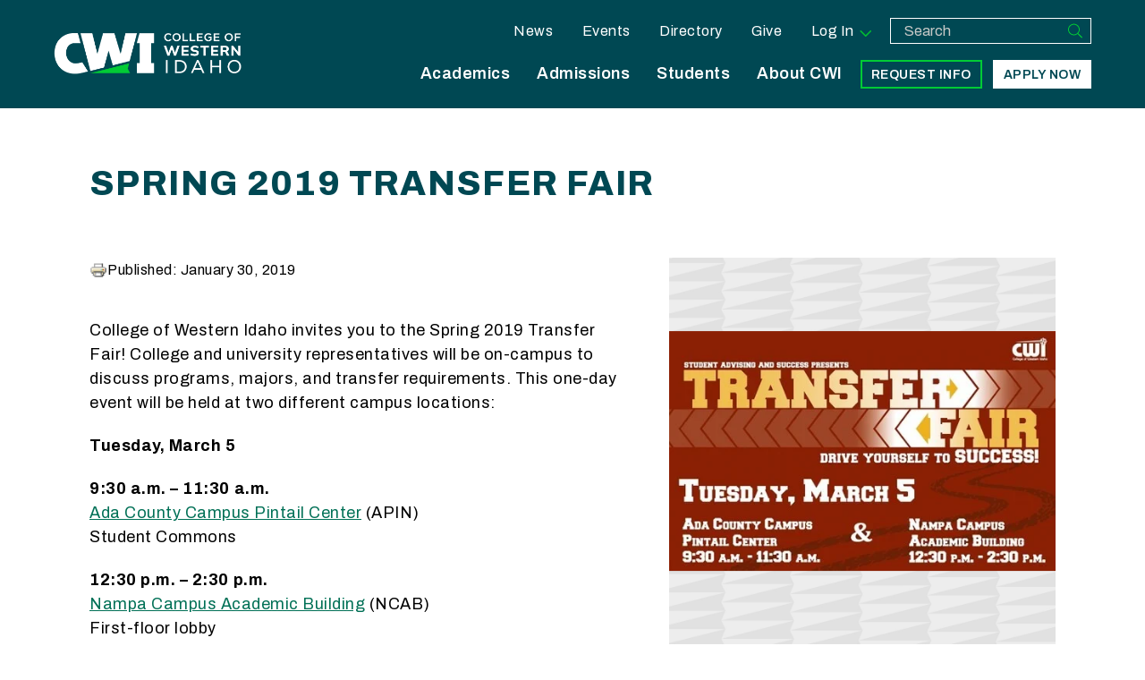

--- FILE ---
content_type: text/html; charset=utf-8
request_url: https://cwi.edu/news/news-room/spring-2019-transfer-fair
body_size: 36086
content:
<!DOCTYPE html>
<html lang="en" dir="ltr" prefix="og: http://ogp.me/ns# content: http://purl.org/rss/1.0/modules/content/ dc: http://purl.org/dc/terms/ foaf: http://xmlns.com/foaf/0.1/ rdfs: http://www.w3.org/2000/01/rdf-schema# sioc: http://rdfs.org/sioc/ns# sioct: http://rdfs.org/sioc/types# skos: http://www.w3.org/2004/02/skos/core# xsd: http://www.w3.org/2001/XMLSchema#">
<head>
  <!-- start FB include  -->

  <!-- Google Tag Manager -->
      <script src='/sites/all/themes/huckleberry/js/inc/gtm.js'></script>
      <!-- End Google Tag Manager -->  <meta http-equiv="X-UA-Compatible" content="IE=edge" />
  <meta http-equiv="Content-Type" content="text/html; charset=utf-8"><script type="text/javascript">(window.NREUM||(NREUM={})).init={privacy:{cookies_enabled:true},ajax:{deny_list:["bam.nr-data.net"]},feature_flags:["soft_nav"],distributed_tracing:{enabled:true}};(window.NREUM||(NREUM={})).loader_config={agentID:"1103059858",accountID:"3309348",trustKey:"66686",xpid:"VwUHWFVXABAJXVVTAgkCUFA=",licenseKey:"NRJS-919b4564a9d50c13342",applicationID:"994158564",browserID:"1103059858"};;/*! For license information please see nr-loader-spa-1.308.0.min.js.LICENSE.txt */
(()=>{var e,t,r={384:(e,t,r)=>{"use strict";r.d(t,{NT:()=>a,US:()=>u,Zm:()=>o,bQ:()=>d,dV:()=>c,pV:()=>l});var n=r(6154),i=r(1863),s=r(1910);const a={beacon:"bam.nr-data.net",errorBeacon:"bam.nr-data.net"};function o(){return n.gm.NREUM||(n.gm.NREUM={}),void 0===n.gm.newrelic&&(n.gm.newrelic=n.gm.NREUM),n.gm.NREUM}function c(){let e=o();return e.o||(e.o={ST:n.gm.setTimeout,SI:n.gm.setImmediate||n.gm.setInterval,CT:n.gm.clearTimeout,XHR:n.gm.XMLHttpRequest,REQ:n.gm.Request,EV:n.gm.Event,PR:n.gm.Promise,MO:n.gm.MutationObserver,FETCH:n.gm.fetch,WS:n.gm.WebSocket},(0,s.i)(...Object.values(e.o))),e}function d(e,t){let r=o();r.initializedAgents??={},t.initializedAt={ms:(0,i.t)(),date:new Date},r.initializedAgents[e]=t}function u(e,t){o()[e]=t}function l(){return function(){let e=o();const t=e.info||{};e.info={beacon:a.beacon,errorBeacon:a.errorBeacon,...t}}(),function(){let e=o();const t=e.init||{};e.init={...t}}(),c(),function(){let e=o();const t=e.loader_config||{};e.loader_config={...t}}(),o()}},782:(e,t,r)=>{"use strict";r.d(t,{T:()=>n});const n=r(860).K7.pageViewTiming},860:(e,t,r)=>{"use strict";r.d(t,{$J:()=>u,K7:()=>c,P3:()=>d,XX:()=>i,Yy:()=>o,df:()=>s,qY:()=>n,v4:()=>a});const n="events",i="jserrors",s="browser/blobs",a="rum",o="browser/logs",c={ajax:"ajax",genericEvents:"generic_events",jserrors:i,logging:"logging",metrics:"metrics",pageAction:"page_action",pageViewEvent:"page_view_event",pageViewTiming:"page_view_timing",sessionReplay:"session_replay",sessionTrace:"session_trace",softNav:"soft_navigations",spa:"spa"},d={[c.pageViewEvent]:1,[c.pageViewTiming]:2,[c.metrics]:3,[c.jserrors]:4,[c.spa]:5,[c.ajax]:6,[c.sessionTrace]:7,[c.softNav]:8,[c.sessionReplay]:9,[c.logging]:10,[c.genericEvents]:11},u={[c.pageViewEvent]:a,[c.pageViewTiming]:n,[c.ajax]:n,[c.spa]:n,[c.softNav]:n,[c.metrics]:i,[c.jserrors]:i,[c.sessionTrace]:s,[c.sessionReplay]:s,[c.logging]:o,[c.genericEvents]:"ins"}},944:(e,t,r)=>{"use strict";r.d(t,{R:()=>i});var n=r(3241);function i(e,t){"function"==typeof console.debug&&(console.debug("New Relic Warning: https://github.com/newrelic/newrelic-browser-agent/blob/main/docs/warning-codes.md#".concat(e),t),(0,n.W)({agentIdentifier:null,drained:null,type:"data",name:"warn",feature:"warn",data:{code:e,secondary:t}}))}},993:(e,t,r)=>{"use strict";r.d(t,{A$:()=>s,ET:()=>a,TZ:()=>o,p_:()=>i});var n=r(860);const i={ERROR:"ERROR",WARN:"WARN",INFO:"INFO",DEBUG:"DEBUG",TRACE:"TRACE"},s={OFF:0,ERROR:1,WARN:2,INFO:3,DEBUG:4,TRACE:5},a="log",o=n.K7.logging},1541:(e,t,r)=>{"use strict";r.d(t,{U:()=>i,f:()=>n});const n={MFE:"MFE",BA:"BA"};function i(e,t){if(2!==t?.harvestEndpointVersion)return{};const r=t.agentRef.runtime.appMetadata.agents[0].entityGuid;return e?{"source.id":e.id,"source.name":e.name,"source.type":e.type,"parent.id":e.parent?.id||r,"parent.type":e.parent?.type||n.BA}:{"entity.guid":r,appId:t.agentRef.info.applicationID}}},1687:(e,t,r)=>{"use strict";r.d(t,{Ak:()=>d,Ze:()=>h,x3:()=>u});var n=r(3241),i=r(7836),s=r(3606),a=r(860),o=r(2646);const c={};function d(e,t){const r={staged:!1,priority:a.P3[t]||0};l(e),c[e].get(t)||c[e].set(t,r)}function u(e,t){e&&c[e]&&(c[e].get(t)&&c[e].delete(t),p(e,t,!1),c[e].size&&f(e))}function l(e){if(!e)throw new Error("agentIdentifier required");c[e]||(c[e]=new Map)}function h(e="",t="feature",r=!1){if(l(e),!e||!c[e].get(t)||r)return p(e,t);c[e].get(t).staged=!0,f(e)}function f(e){const t=Array.from(c[e]);t.every(([e,t])=>t.staged)&&(t.sort((e,t)=>e[1].priority-t[1].priority),t.forEach(([t])=>{c[e].delete(t),p(e,t)}))}function p(e,t,r=!0){const a=e?i.ee.get(e):i.ee,c=s.i.handlers;if(!a.aborted&&a.backlog&&c){if((0,n.W)({agentIdentifier:e,type:"lifecycle",name:"drain",feature:t}),r){const e=a.backlog[t],r=c[t];if(r){for(let t=0;e&&t<e.length;++t)g(e[t],r);Object.entries(r).forEach(([e,t])=>{Object.values(t||{}).forEach(t=>{t[0]?.on&&t[0]?.context()instanceof o.y&&t[0].on(e,t[1])})})}}a.isolatedBacklog||delete c[t],a.backlog[t]=null,a.emit("drain-"+t,[])}}function g(e,t){var r=e[1];Object.values(t[r]||{}).forEach(t=>{var r=e[0];if(t[0]===r){var n=t[1],i=e[3],s=e[2];n.apply(i,s)}})}},1738:(e,t,r)=>{"use strict";r.d(t,{U:()=>f,Y:()=>h});var n=r(3241),i=r(9908),s=r(1863),a=r(944),o=r(5701),c=r(3969),d=r(8362),u=r(860),l=r(4261);function h(e,t,r,s){const h=s||r;!h||h[e]&&h[e]!==d.d.prototype[e]||(h[e]=function(){(0,i.p)(c.xV,["API/"+e+"/called"],void 0,u.K7.metrics,r.ee),(0,n.W)({agentIdentifier:r.agentIdentifier,drained:!!o.B?.[r.agentIdentifier],type:"data",name:"api",feature:l.Pl+e,data:{}});try{return t.apply(this,arguments)}catch(e){(0,a.R)(23,e)}})}function f(e,t,r,n,a){const o=e.info;null===r?delete o.jsAttributes[t]:o.jsAttributes[t]=r,(a||null===r)&&(0,i.p)(l.Pl+n,[(0,s.t)(),t,r],void 0,"session",e.ee)}},1741:(e,t,r)=>{"use strict";r.d(t,{W:()=>s});var n=r(944),i=r(4261);class s{#e(e,...t){if(this[e]!==s.prototype[e])return this[e](...t);(0,n.R)(35,e)}addPageAction(e,t){return this.#e(i.hG,e,t)}register(e){return this.#e(i.eY,e)}recordCustomEvent(e,t){return this.#e(i.fF,e,t)}setPageViewName(e,t){return this.#e(i.Fw,e,t)}setCustomAttribute(e,t,r){return this.#e(i.cD,e,t,r)}noticeError(e,t){return this.#e(i.o5,e,t)}setUserId(e,t=!1){return this.#e(i.Dl,e,t)}setApplicationVersion(e){return this.#e(i.nb,e)}setErrorHandler(e){return this.#e(i.bt,e)}addRelease(e,t){return this.#e(i.k6,e,t)}log(e,t){return this.#e(i.$9,e,t)}start(){return this.#e(i.d3)}finished(e){return this.#e(i.BL,e)}recordReplay(){return this.#e(i.CH)}pauseReplay(){return this.#e(i.Tb)}addToTrace(e){return this.#e(i.U2,e)}setCurrentRouteName(e){return this.#e(i.PA,e)}interaction(e){return this.#e(i.dT,e)}wrapLogger(e,t,r){return this.#e(i.Wb,e,t,r)}measure(e,t){return this.#e(i.V1,e,t)}consent(e){return this.#e(i.Pv,e)}}},1863:(e,t,r)=>{"use strict";function n(){return Math.floor(performance.now())}r.d(t,{t:()=>n})},1910:(e,t,r)=>{"use strict";r.d(t,{i:()=>s});var n=r(944);const i=new Map;function s(...e){return e.every(e=>{if(i.has(e))return i.get(e);const t="function"==typeof e?e.toString():"",r=t.includes("[native code]"),s=t.includes("nrWrapper");return r||s||(0,n.R)(64,e?.name||t),i.set(e,r),r})}},2555:(e,t,r)=>{"use strict";r.d(t,{D:()=>o,f:()=>a});var n=r(384),i=r(8122);const s={beacon:n.NT.beacon,errorBeacon:n.NT.errorBeacon,licenseKey:void 0,applicationID:void 0,sa:void 0,queueTime:void 0,applicationTime:void 0,ttGuid:void 0,user:void 0,account:void 0,product:void 0,extra:void 0,jsAttributes:{},userAttributes:void 0,atts:void 0,transactionName:void 0,tNamePlain:void 0};function a(e){try{return!!e.licenseKey&&!!e.errorBeacon&&!!e.applicationID}catch(e){return!1}}const o=e=>(0,i.a)(e,s)},2614:(e,t,r)=>{"use strict";r.d(t,{BB:()=>a,H3:()=>n,g:()=>d,iL:()=>c,tS:()=>o,uh:()=>i,wk:()=>s});const n="NRBA",i="SESSION",s=144e5,a=18e5,o={STARTED:"session-started",PAUSE:"session-pause",RESET:"session-reset",RESUME:"session-resume",UPDATE:"session-update"},c={SAME_TAB:"same-tab",CROSS_TAB:"cross-tab"},d={OFF:0,FULL:1,ERROR:2}},2646:(e,t,r)=>{"use strict";r.d(t,{y:()=>n});class n{constructor(e){this.contextId=e}}},2843:(e,t,r)=>{"use strict";r.d(t,{G:()=>s,u:()=>i});var n=r(3878);function i(e,t=!1,r,i){(0,n.DD)("visibilitychange",function(){if(t)return void("hidden"===document.visibilityState&&e());e(document.visibilityState)},r,i)}function s(e,t,r){(0,n.sp)("pagehide",e,t,r)}},3241:(e,t,r)=>{"use strict";r.d(t,{W:()=>s});var n=r(6154);const i="newrelic";function s(e={}){try{n.gm.dispatchEvent(new CustomEvent(i,{detail:e}))}catch(e){}}},3304:(e,t,r)=>{"use strict";r.d(t,{A:()=>s});var n=r(7836);const i=()=>{const e=new WeakSet;return(t,r)=>{if("object"==typeof r&&null!==r){if(e.has(r))return;e.add(r)}return r}};function s(e){try{return JSON.stringify(e,i())??""}catch(e){try{n.ee.emit("internal-error",[e])}catch(e){}return""}}},3333:(e,t,r)=>{"use strict";r.d(t,{$v:()=>u,TZ:()=>n,Xh:()=>c,Zp:()=>i,kd:()=>d,mq:()=>o,nf:()=>a,qN:()=>s});const n=r(860).K7.genericEvents,i=["auxclick","click","copy","keydown","paste","scrollend"],s=["focus","blur"],a=4,o=1e3,c=2e3,d=["PageAction","UserAction","BrowserPerformance"],u={RESOURCES:"experimental.resources",REGISTER:"register"}},3434:(e,t,r)=>{"use strict";r.d(t,{Jt:()=>s,YM:()=>d});var n=r(7836),i=r(5607);const s="nr@original:".concat(i.W),a=50;var o=Object.prototype.hasOwnProperty,c=!1;function d(e,t){return e||(e=n.ee),r.inPlace=function(e,t,n,i,s){n||(n="");const a="-"===n.charAt(0);for(let o=0;o<t.length;o++){const c=t[o],d=e[c];l(d)||(e[c]=r(d,a?c+n:n,i,c,s))}},r.flag=s,r;function r(t,r,n,c,d){return l(t)?t:(r||(r=""),nrWrapper[s]=t,function(e,t,r){if(Object.defineProperty&&Object.keys)try{return Object.keys(e).forEach(function(r){Object.defineProperty(t,r,{get:function(){return e[r]},set:function(t){return e[r]=t,t}})}),t}catch(e){u([e],r)}for(var n in e)o.call(e,n)&&(t[n]=e[n])}(t,nrWrapper,e),nrWrapper);function nrWrapper(){var s,o,l,h;let f;try{o=this,s=[...arguments],l="function"==typeof n?n(s,o):n||{}}catch(t){u([t,"",[s,o,c],l],e)}i(r+"start",[s,o,c],l,d);const p=performance.now();let g;try{return h=t.apply(o,s),g=performance.now(),h}catch(e){throw g=performance.now(),i(r+"err",[s,o,e],l,d),f=e,f}finally{const e=g-p,t={start:p,end:g,duration:e,isLongTask:e>=a,methodName:c,thrownError:f};t.isLongTask&&i("long-task",[t,o],l,d),i(r+"end",[s,o,h],l,d)}}}function i(r,n,i,s){if(!c||t){var a=c;c=!0;try{e.emit(r,n,i,t,s)}catch(t){u([t,r,n,i],e)}c=a}}}function u(e,t){t||(t=n.ee);try{t.emit("internal-error",e)}catch(e){}}function l(e){return!(e&&"function"==typeof e&&e.apply&&!e[s])}},3606:(e,t,r)=>{"use strict";r.d(t,{i:()=>s});var n=r(9908);s.on=a;var i=s.handlers={};function s(e,t,r,s){a(s||n.d,i,e,t,r)}function a(e,t,r,i,s){s||(s="feature"),e||(e=n.d);var a=t[s]=t[s]||{};(a[r]=a[r]||[]).push([e,i])}},3738:(e,t,r)=>{"use strict";r.d(t,{He:()=>i,Kp:()=>o,Lc:()=>d,Rz:()=>u,TZ:()=>n,bD:()=>s,d3:()=>a,jx:()=>l,sl:()=>h,uP:()=>c});const n=r(860).K7.sessionTrace,i="bstResource",s="resource",a="-start",o="-end",c="fn"+a,d="fn"+o,u="pushState",l=1e3,h=3e4},3785:(e,t,r)=>{"use strict";r.d(t,{R:()=>c,b:()=>d});var n=r(9908),i=r(1863),s=r(860),a=r(3969),o=r(993);function c(e,t,r={},c=o.p_.INFO,d=!0,u,l=(0,i.t)()){(0,n.p)(a.xV,["API/logging/".concat(c.toLowerCase(),"/called")],void 0,s.K7.metrics,e),(0,n.p)(o.ET,[l,t,r,c,d,u],void 0,s.K7.logging,e)}function d(e){return"string"==typeof e&&Object.values(o.p_).some(t=>t===e.toUpperCase().trim())}},3878:(e,t,r)=>{"use strict";function n(e,t){return{capture:e,passive:!1,signal:t}}function i(e,t,r=!1,i){window.addEventListener(e,t,n(r,i))}function s(e,t,r=!1,i){document.addEventListener(e,t,n(r,i))}r.d(t,{DD:()=>s,jT:()=>n,sp:()=>i})},3962:(e,t,r)=>{"use strict";r.d(t,{AM:()=>a,O2:()=>l,OV:()=>s,Qu:()=>h,TZ:()=>c,ih:()=>f,pP:()=>o,t1:()=>u,tC:()=>i,wD:()=>d});var n=r(860);const i=["click","keydown","submit"],s="popstate",a="api",o="initialPageLoad",c=n.K7.softNav,d=5e3,u=500,l={INITIAL_PAGE_LOAD:"",ROUTE_CHANGE:1,UNSPECIFIED:2},h={INTERACTION:1,AJAX:2,CUSTOM_END:3,CUSTOM_TRACER:4},f={IP:"in progress",PF:"pending finish",FIN:"finished",CAN:"cancelled"}},3969:(e,t,r)=>{"use strict";r.d(t,{TZ:()=>n,XG:()=>o,rs:()=>i,xV:()=>a,z_:()=>s});const n=r(860).K7.metrics,i="sm",s="cm",a="storeSupportabilityMetrics",o="storeEventMetrics"},4234:(e,t,r)=>{"use strict";r.d(t,{W:()=>s});var n=r(7836),i=r(1687);class s{constructor(e,t){this.agentIdentifier=e,this.ee=n.ee.get(e),this.featureName=t,this.blocked=!1}deregisterDrain(){(0,i.x3)(this.agentIdentifier,this.featureName)}}},4261:(e,t,r)=>{"use strict";r.d(t,{$9:()=>u,BL:()=>c,CH:()=>p,Dl:()=>R,Fw:()=>w,PA:()=>v,Pl:()=>n,Pv:()=>A,Tb:()=>h,U2:()=>a,V1:()=>E,Wb:()=>T,bt:()=>y,cD:()=>b,d3:()=>x,dT:()=>d,eY:()=>g,fF:()=>f,hG:()=>s,hw:()=>i,k6:()=>o,nb:()=>m,o5:()=>l});const n="api-",i=n+"ixn-",s="addPageAction",a="addToTrace",o="addRelease",c="finished",d="interaction",u="log",l="noticeError",h="pauseReplay",f="recordCustomEvent",p="recordReplay",g="register",m="setApplicationVersion",v="setCurrentRouteName",b="setCustomAttribute",y="setErrorHandler",w="setPageViewName",R="setUserId",x="start",T="wrapLogger",E="measure",A="consent"},5205:(e,t,r)=>{"use strict";r.d(t,{j:()=>S});var n=r(384),i=r(1741);var s=r(2555),a=r(3333);const o=e=>{if(!e||"string"!=typeof e)return!1;try{document.createDocumentFragment().querySelector(e)}catch{return!1}return!0};var c=r(2614),d=r(944),u=r(8122);const l="[data-nr-mask]",h=e=>(0,u.a)(e,(()=>{const e={feature_flags:[],experimental:{allow_registered_children:!1,resources:!1},mask_selector:"*",block_selector:"[data-nr-block]",mask_input_options:{color:!1,date:!1,"datetime-local":!1,email:!1,month:!1,number:!1,range:!1,search:!1,tel:!1,text:!1,time:!1,url:!1,week:!1,textarea:!1,select:!1,password:!0}};return{ajax:{deny_list:void 0,block_internal:!0,enabled:!0,autoStart:!0},api:{get allow_registered_children(){return e.feature_flags.includes(a.$v.REGISTER)||e.experimental.allow_registered_children},set allow_registered_children(t){e.experimental.allow_registered_children=t},duplicate_registered_data:!1},browser_consent_mode:{enabled:!1},distributed_tracing:{enabled:void 0,exclude_newrelic_header:void 0,cors_use_newrelic_header:void 0,cors_use_tracecontext_headers:void 0,allowed_origins:void 0},get feature_flags(){return e.feature_flags},set feature_flags(t){e.feature_flags=t},generic_events:{enabled:!0,autoStart:!0},harvest:{interval:30},jserrors:{enabled:!0,autoStart:!0},logging:{enabled:!0,autoStart:!0},metrics:{enabled:!0,autoStart:!0},obfuscate:void 0,page_action:{enabled:!0},page_view_event:{enabled:!0,autoStart:!0},page_view_timing:{enabled:!0,autoStart:!0},performance:{capture_marks:!1,capture_measures:!1,capture_detail:!0,resources:{get enabled(){return e.feature_flags.includes(a.$v.RESOURCES)||e.experimental.resources},set enabled(t){e.experimental.resources=t},asset_types:[],first_party_domains:[],ignore_newrelic:!0}},privacy:{cookies_enabled:!0},proxy:{assets:void 0,beacon:void 0},session:{expiresMs:c.wk,inactiveMs:c.BB},session_replay:{autoStart:!0,enabled:!1,preload:!1,sampling_rate:10,error_sampling_rate:100,collect_fonts:!1,inline_images:!1,fix_stylesheets:!0,mask_all_inputs:!0,get mask_text_selector(){return e.mask_selector},set mask_text_selector(t){o(t)?e.mask_selector="".concat(t,",").concat(l):""===t||null===t?e.mask_selector=l:(0,d.R)(5,t)},get block_class(){return"nr-block"},get ignore_class(){return"nr-ignore"},get mask_text_class(){return"nr-mask"},get block_selector(){return e.block_selector},set block_selector(t){o(t)?e.block_selector+=",".concat(t):""!==t&&(0,d.R)(6,t)},get mask_input_options(){return e.mask_input_options},set mask_input_options(t){t&&"object"==typeof t?e.mask_input_options={...t,password:!0}:(0,d.R)(7,t)}},session_trace:{enabled:!0,autoStart:!0},soft_navigations:{enabled:!0,autoStart:!0},spa:{enabled:!0,autoStart:!0},ssl:void 0,user_actions:{enabled:!0,elementAttributes:["id","className","tagName","type"]}}})());var f=r(6154),p=r(9324);let g=0;const m={buildEnv:p.F3,distMethod:p.Xs,version:p.xv,originTime:f.WN},v={consented:!1},b={appMetadata:{},get consented(){return this.session?.state?.consent||v.consented},set consented(e){v.consented=e},customTransaction:void 0,denyList:void 0,disabled:!1,harvester:void 0,isolatedBacklog:!1,isRecording:!1,loaderType:void 0,maxBytes:3e4,obfuscator:void 0,onerror:void 0,ptid:void 0,releaseIds:{},session:void 0,timeKeeper:void 0,registeredEntities:[],jsAttributesMetadata:{bytes:0},get harvestCount(){return++g}},y=e=>{const t=(0,u.a)(e,b),r=Object.keys(m).reduce((e,t)=>(e[t]={value:m[t],writable:!1,configurable:!0,enumerable:!0},e),{});return Object.defineProperties(t,r)};var w=r(5701);const R=e=>{const t=e.startsWith("http");e+="/",r.p=t?e:"https://"+e};var x=r(7836),T=r(3241);const E={accountID:void 0,trustKey:void 0,agentID:void 0,licenseKey:void 0,applicationID:void 0,xpid:void 0},A=e=>(0,u.a)(e,E),_=new Set;function S(e,t={},r,a){let{init:o,info:c,loader_config:d,runtime:u={},exposed:l=!0}=t;if(!c){const e=(0,n.pV)();o=e.init,c=e.info,d=e.loader_config}e.init=h(o||{}),e.loader_config=A(d||{}),c.jsAttributes??={},f.bv&&(c.jsAttributes.isWorker=!0),e.info=(0,s.D)(c);const p=e.init,g=[c.beacon,c.errorBeacon];_.has(e.agentIdentifier)||(p.proxy.assets&&(R(p.proxy.assets),g.push(p.proxy.assets)),p.proxy.beacon&&g.push(p.proxy.beacon),e.beacons=[...g],function(e){const t=(0,n.pV)();Object.getOwnPropertyNames(i.W.prototype).forEach(r=>{const n=i.W.prototype[r];if("function"!=typeof n||"constructor"===n)return;let s=t[r];e[r]&&!1!==e.exposed&&"micro-agent"!==e.runtime?.loaderType&&(t[r]=(...t)=>{const n=e[r](...t);return s?s(...t):n})})}(e),(0,n.US)("activatedFeatures",w.B)),u.denyList=[...p.ajax.deny_list||[],...p.ajax.block_internal?g:[]],u.ptid=e.agentIdentifier,u.loaderType=r,e.runtime=y(u),_.has(e.agentIdentifier)||(e.ee=x.ee.get(e.agentIdentifier),e.exposed=l,(0,T.W)({agentIdentifier:e.agentIdentifier,drained:!!w.B?.[e.agentIdentifier],type:"lifecycle",name:"initialize",feature:void 0,data:e.config})),_.add(e.agentIdentifier)}},5270:(e,t,r)=>{"use strict";r.d(t,{Aw:()=>a,SR:()=>s,rF:()=>o});var n=r(384),i=r(7767);function s(e){return!!(0,n.dV)().o.MO&&(0,i.V)(e)&&!0===e?.session_trace.enabled}function a(e){return!0===e?.session_replay.preload&&s(e)}function o(e,t){try{if("string"==typeof t?.type){if("password"===t.type.toLowerCase())return"*".repeat(e?.length||0);if(void 0!==t?.dataset?.nrUnmask||t?.classList?.contains("nr-unmask"))return e}}catch(e){}return"string"==typeof e?e.replace(/[\S]/g,"*"):"*".repeat(e?.length||0)}},5289:(e,t,r)=>{"use strict";r.d(t,{GG:()=>a,Qr:()=>c,sB:()=>o});var n=r(3878),i=r(6389);function s(){return"undefined"==typeof document||"complete"===document.readyState}function a(e,t){if(s())return e();const r=(0,i.J)(e),a=setInterval(()=>{s()&&(clearInterval(a),r())},500);(0,n.sp)("load",r,t)}function o(e){if(s())return e();(0,n.DD)("DOMContentLoaded",e)}function c(e){if(s())return e();(0,n.sp)("popstate",e)}},5607:(e,t,r)=>{"use strict";r.d(t,{W:()=>n});const n=(0,r(9566).bz)()},5701:(e,t,r)=>{"use strict";r.d(t,{B:()=>s,t:()=>a});var n=r(3241);const i=new Set,s={};function a(e,t){const r=t.agentIdentifier;s[r]??={},e&&"object"==typeof e&&(i.has(r)||(t.ee.emit("rumresp",[e]),s[r]=e,i.add(r),(0,n.W)({agentIdentifier:r,loaded:!0,drained:!0,type:"lifecycle",name:"load",feature:void 0,data:e})))}},6154:(e,t,r)=>{"use strict";r.d(t,{OF:()=>d,RI:()=>i,WN:()=>h,bv:()=>s,eN:()=>f,gm:()=>a,lR:()=>l,m:()=>c,mw:()=>o,sb:()=>u});var n=r(1863);const i="undefined"!=typeof window&&!!window.document,s="undefined"!=typeof WorkerGlobalScope&&("undefined"!=typeof self&&self instanceof WorkerGlobalScope&&self.navigator instanceof WorkerNavigator||"undefined"!=typeof globalThis&&globalThis instanceof WorkerGlobalScope&&globalThis.navigator instanceof WorkerNavigator),a=i?window:"undefined"!=typeof WorkerGlobalScope&&("undefined"!=typeof self&&self instanceof WorkerGlobalScope&&self||"undefined"!=typeof globalThis&&globalThis instanceof WorkerGlobalScope&&globalThis),o=Boolean("hidden"===a?.document?.visibilityState),c=""+a?.location,d=/iPad|iPhone|iPod/.test(a.navigator?.userAgent),u=d&&"undefined"==typeof SharedWorker,l=(()=>{const e=a.navigator?.userAgent?.match(/Firefox[/\s](\d+\.\d+)/);return Array.isArray(e)&&e.length>=2?+e[1]:0})(),h=Date.now()-(0,n.t)(),f=()=>"undefined"!=typeof PerformanceNavigationTiming&&a?.performance?.getEntriesByType("navigation")?.[0]?.responseStart},6344:(e,t,r)=>{"use strict";r.d(t,{BB:()=>u,Qb:()=>l,TZ:()=>i,Ug:()=>a,Vh:()=>s,_s:()=>o,bc:()=>d,yP:()=>c});var n=r(2614);const i=r(860).K7.sessionReplay,s="errorDuringReplay",a=.12,o={DomContentLoaded:0,Load:1,FullSnapshot:2,IncrementalSnapshot:3,Meta:4,Custom:5},c={[n.g.ERROR]:15e3,[n.g.FULL]:3e5,[n.g.OFF]:0},d={RESET:{message:"Session was reset",sm:"Reset"},IMPORT:{message:"Recorder failed to import",sm:"Import"},TOO_MANY:{message:"429: Too Many Requests",sm:"Too-Many"},TOO_BIG:{message:"Payload was too large",sm:"Too-Big"},CROSS_TAB:{message:"Session Entity was set to OFF on another tab",sm:"Cross-Tab"},ENTITLEMENTS:{message:"Session Replay is not allowed and will not be started",sm:"Entitlement"}},u=5e3,l={API:"api",RESUME:"resume",SWITCH_TO_FULL:"switchToFull",INITIALIZE:"initialize",PRELOAD:"preload"}},6389:(e,t,r)=>{"use strict";function n(e,t=500,r={}){const n=r?.leading||!1;let i;return(...r)=>{n&&void 0===i&&(e.apply(this,r),i=setTimeout(()=>{i=clearTimeout(i)},t)),n||(clearTimeout(i),i=setTimeout(()=>{e.apply(this,r)},t))}}function i(e){let t=!1;return(...r)=>{t||(t=!0,e.apply(this,r))}}r.d(t,{J:()=>i,s:()=>n})},6630:(e,t,r)=>{"use strict";r.d(t,{T:()=>n});const n=r(860).K7.pageViewEvent},6774:(e,t,r)=>{"use strict";r.d(t,{T:()=>n});const n=r(860).K7.jserrors},7295:(e,t,r)=>{"use strict";r.d(t,{Xv:()=>a,gX:()=>i,iW:()=>s});var n=[];function i(e){if(!e||s(e))return!1;if(0===n.length)return!0;if("*"===n[0].hostname)return!1;for(var t=0;t<n.length;t++){var r=n[t];if(r.hostname.test(e.hostname)&&r.pathname.test(e.pathname))return!1}return!0}function s(e){return void 0===e.hostname}function a(e){if(n=[],e&&e.length)for(var t=0;t<e.length;t++){let r=e[t];if(!r)continue;if("*"===r)return void(n=[{hostname:"*"}]);0===r.indexOf("http://")?r=r.substring(7):0===r.indexOf("https://")&&(r=r.substring(8));const i=r.indexOf("/");let s,a;i>0?(s=r.substring(0,i),a=r.substring(i)):(s=r,a="*");let[c]=s.split(":");n.push({hostname:o(c),pathname:o(a,!0)})}}function o(e,t=!1){const r=e.replace(/[.+?^${}()|[\]\\]/g,e=>"\\"+e).replace(/\*/g,".*?");return new RegExp((t?"^":"")+r+"$")}},7485:(e,t,r)=>{"use strict";r.d(t,{D:()=>i});var n=r(6154);function i(e){if(0===(e||"").indexOf("data:"))return{protocol:"data"};try{const t=new URL(e,location.href),r={port:t.port,hostname:t.hostname,pathname:t.pathname,search:t.search,protocol:t.protocol.slice(0,t.protocol.indexOf(":")),sameOrigin:t.protocol===n.gm?.location?.protocol&&t.host===n.gm?.location?.host};return r.port&&""!==r.port||("http:"===t.protocol&&(r.port="80"),"https:"===t.protocol&&(r.port="443")),r.pathname&&""!==r.pathname?r.pathname.startsWith("/")||(r.pathname="/".concat(r.pathname)):r.pathname="/",r}catch(e){return{}}}},7699:(e,t,r)=>{"use strict";r.d(t,{It:()=>s,KC:()=>o,No:()=>i,qh:()=>a});var n=r(860);const i=16e3,s=1e6,a="SESSION_ERROR",o={[n.K7.logging]:!0,[n.K7.genericEvents]:!1,[n.K7.jserrors]:!1,[n.K7.ajax]:!1}},7767:(e,t,r)=>{"use strict";r.d(t,{V:()=>i});var n=r(6154);const i=e=>n.RI&&!0===e?.privacy.cookies_enabled},7836:(e,t,r)=>{"use strict";r.d(t,{P:()=>o,ee:()=>c});var n=r(384),i=r(8990),s=r(2646),a=r(5607);const o="nr@context:".concat(a.W),c=function e(t,r){var n={},a={},u={},l=!1;try{l=16===r.length&&d.initializedAgents?.[r]?.runtime.isolatedBacklog}catch(e){}var h={on:p,addEventListener:p,removeEventListener:function(e,t){var r=n[e];if(!r)return;for(var i=0;i<r.length;i++)r[i]===t&&r.splice(i,1)},emit:function(e,r,n,i,s){!1!==s&&(s=!0);if(c.aborted&&!i)return;t&&s&&t.emit(e,r,n);var o=f(n);g(e).forEach(e=>{e.apply(o,r)});var d=v()[a[e]];d&&d.push([h,e,r,o]);return o},get:m,listeners:g,context:f,buffer:function(e,t){const r=v();if(t=t||"feature",h.aborted)return;Object.entries(e||{}).forEach(([e,n])=>{a[n]=t,t in r||(r[t]=[])})},abort:function(){h._aborted=!0,Object.keys(h.backlog).forEach(e=>{delete h.backlog[e]})},isBuffering:function(e){return!!v()[a[e]]},debugId:r,backlog:l?{}:t&&"object"==typeof t.backlog?t.backlog:{},isolatedBacklog:l};return Object.defineProperty(h,"aborted",{get:()=>{let e=h._aborted||!1;return e||(t&&(e=t.aborted),e)}}),h;function f(e){return e&&e instanceof s.y?e:e?(0,i.I)(e,o,()=>new s.y(o)):new s.y(o)}function p(e,t){n[e]=g(e).concat(t)}function g(e){return n[e]||[]}function m(t){return u[t]=u[t]||e(h,t)}function v(){return h.backlog}}(void 0,"globalEE"),d=(0,n.Zm)();d.ee||(d.ee=c)},8122:(e,t,r)=>{"use strict";r.d(t,{a:()=>i});var n=r(944);function i(e,t){try{if(!e||"object"!=typeof e)return(0,n.R)(3);if(!t||"object"!=typeof t)return(0,n.R)(4);const r=Object.create(Object.getPrototypeOf(t),Object.getOwnPropertyDescriptors(t)),s=0===Object.keys(r).length?e:r;for(let a in s)if(void 0!==e[a])try{if(null===e[a]){r[a]=null;continue}Array.isArray(e[a])&&Array.isArray(t[a])?r[a]=Array.from(new Set([...e[a],...t[a]])):"object"==typeof e[a]&&"object"==typeof t[a]?r[a]=i(e[a],t[a]):r[a]=e[a]}catch(e){r[a]||(0,n.R)(1,e)}return r}catch(e){(0,n.R)(2,e)}}},8139:(e,t,r)=>{"use strict";r.d(t,{u:()=>h});var n=r(7836),i=r(3434),s=r(8990),a=r(6154);const o={},c=a.gm.XMLHttpRequest,d="addEventListener",u="removeEventListener",l="nr@wrapped:".concat(n.P);function h(e){var t=function(e){return(e||n.ee).get("events")}(e);if(o[t.debugId]++)return t;o[t.debugId]=1;var r=(0,i.YM)(t,!0);function h(e){r.inPlace(e,[d,u],"-",p)}function p(e,t){return e[1]}return"getPrototypeOf"in Object&&(a.RI&&f(document,h),c&&f(c.prototype,h),f(a.gm,h)),t.on(d+"-start",function(e,t){var n=e[1];if(null!==n&&("function"==typeof n||"object"==typeof n)&&"newrelic"!==e[0]){var i=(0,s.I)(n,l,function(){var e={object:function(){if("function"!=typeof n.handleEvent)return;return n.handleEvent.apply(n,arguments)},function:n}[typeof n];return e?r(e,"fn-",null,e.name||"anonymous"):n});this.wrapped=e[1]=i}}),t.on(u+"-start",function(e){e[1]=this.wrapped||e[1]}),t}function f(e,t,...r){let n=e;for(;"object"==typeof n&&!Object.prototype.hasOwnProperty.call(n,d);)n=Object.getPrototypeOf(n);n&&t(n,...r)}},8362:(e,t,r)=>{"use strict";r.d(t,{d:()=>s});var n=r(9566),i=r(1741);class s extends i.W{agentIdentifier=(0,n.LA)(16)}},8374:(e,t,r)=>{r.nc=(()=>{try{return document?.currentScript?.nonce}catch(e){}return""})()},8990:(e,t,r)=>{"use strict";r.d(t,{I:()=>i});var n=Object.prototype.hasOwnProperty;function i(e,t,r){if(n.call(e,t))return e[t];var i=r();if(Object.defineProperty&&Object.keys)try{return Object.defineProperty(e,t,{value:i,writable:!0,enumerable:!1}),i}catch(e){}return e[t]=i,i}},9119:(e,t,r)=>{"use strict";r.d(t,{L:()=>s});var n=/([^?#]*)[^#]*(#[^?]*|$).*/,i=/([^?#]*)().*/;function s(e,t){return e?e.replace(t?n:i,"$1$2"):e}},9300:(e,t,r)=>{"use strict";r.d(t,{T:()=>n});const n=r(860).K7.ajax},9324:(e,t,r)=>{"use strict";r.d(t,{AJ:()=>a,F3:()=>i,Xs:()=>s,Yq:()=>o,xv:()=>n});const n="1.308.0",i="PROD",s="CDN",a="@newrelic/rrweb",o="1.0.1"},9566:(e,t,r)=>{"use strict";r.d(t,{LA:()=>o,ZF:()=>c,bz:()=>a,el:()=>d});var n=r(6154);const i="xxxxxxxx-xxxx-4xxx-yxxx-xxxxxxxxxxxx";function s(e,t){return e?15&e[t]:16*Math.random()|0}function a(){const e=n.gm?.crypto||n.gm?.msCrypto;let t,r=0;return e&&e.getRandomValues&&(t=e.getRandomValues(new Uint8Array(30))),i.split("").map(e=>"x"===e?s(t,r++).toString(16):"y"===e?(3&s()|8).toString(16):e).join("")}function o(e){const t=n.gm?.crypto||n.gm?.msCrypto;let r,i=0;t&&t.getRandomValues&&(r=t.getRandomValues(new Uint8Array(e)));const a=[];for(var o=0;o<e;o++)a.push(s(r,i++).toString(16));return a.join("")}function c(){return o(16)}function d(){return o(32)}},9908:(e,t,r)=>{"use strict";r.d(t,{d:()=>n,p:()=>i});var n=r(7836).ee.get("handle");function i(e,t,r,i,s){s?(s.buffer([e],i),s.emit(e,t,r)):(n.buffer([e],i),n.emit(e,t,r))}}},n={};function i(e){var t=n[e];if(void 0!==t)return t.exports;var s=n[e]={exports:{}};return r[e](s,s.exports,i),s.exports}i.m=r,i.d=(e,t)=>{for(var r in t)i.o(t,r)&&!i.o(e,r)&&Object.defineProperty(e,r,{enumerable:!0,get:t[r]})},i.f={},i.e=e=>Promise.all(Object.keys(i.f).reduce((t,r)=>(i.f[r](e,t),t),[])),i.u=e=>({212:"nr-spa-compressor",249:"nr-spa-recorder",478:"nr-spa"}[e]+"-1.308.0.min.js"),i.o=(e,t)=>Object.prototype.hasOwnProperty.call(e,t),e={},t="NRBA-1.308.0.PROD:",i.l=(r,n,s,a)=>{if(e[r])e[r].push(n);else{var o,c;if(void 0!==s)for(var d=document.getElementsByTagName("script"),u=0;u<d.length;u++){var l=d[u];if(l.getAttribute("src")==r||l.getAttribute("data-webpack")==t+s){o=l;break}}if(!o){c=!0;var h={478:"sha512-RSfSVnmHk59T/uIPbdSE0LPeqcEdF4/+XhfJdBuccH5rYMOEZDhFdtnh6X6nJk7hGpzHd9Ujhsy7lZEz/ORYCQ==",249:"sha512-ehJXhmntm85NSqW4MkhfQqmeKFulra3klDyY0OPDUE+sQ3GokHlPh1pmAzuNy//3j4ac6lzIbmXLvGQBMYmrkg==",212:"sha512-B9h4CR46ndKRgMBcK+j67uSR2RCnJfGefU+A7FrgR/k42ovXy5x/MAVFiSvFxuVeEk/pNLgvYGMp1cBSK/G6Fg=="};(o=document.createElement("script")).charset="utf-8",i.nc&&o.setAttribute("nonce",i.nc),o.setAttribute("data-webpack",t+s),o.src=r,0!==o.src.indexOf(window.location.origin+"/")&&(o.crossOrigin="anonymous"),h[a]&&(o.integrity=h[a])}e[r]=[n];var f=(t,n)=>{o.onerror=o.onload=null,clearTimeout(p);var i=e[r];if(delete e[r],o.parentNode&&o.parentNode.removeChild(o),i&&i.forEach(e=>e(n)),t)return t(n)},p=setTimeout(f.bind(null,void 0,{type:"timeout",target:o}),12e4);o.onerror=f.bind(null,o.onerror),o.onload=f.bind(null,o.onload),c&&document.head.appendChild(o)}},i.r=e=>{"undefined"!=typeof Symbol&&Symbol.toStringTag&&Object.defineProperty(e,Symbol.toStringTag,{value:"Module"}),Object.defineProperty(e,"__esModule",{value:!0})},i.p="https://js-agent.newrelic.com/",(()=>{var e={38:0,788:0};i.f.j=(t,r)=>{var n=i.o(e,t)?e[t]:void 0;if(0!==n)if(n)r.push(n[2]);else{var s=new Promise((r,i)=>n=e[t]=[r,i]);r.push(n[2]=s);var a=i.p+i.u(t),o=new Error;i.l(a,r=>{if(i.o(e,t)&&(0!==(n=e[t])&&(e[t]=void 0),n)){var s=r&&("load"===r.type?"missing":r.type),a=r&&r.target&&r.target.src;o.message="Loading chunk "+t+" failed: ("+s+": "+a+")",o.name="ChunkLoadError",o.type=s,o.request=a,n[1](o)}},"chunk-"+t,t)}};var t=(t,r)=>{var n,s,[a,o,c]=r,d=0;if(a.some(t=>0!==e[t])){for(n in o)i.o(o,n)&&(i.m[n]=o[n]);if(c)c(i)}for(t&&t(r);d<a.length;d++)s=a[d],i.o(e,s)&&e[s]&&e[s][0](),e[s]=0},r=self["webpackChunk:NRBA-1.308.0.PROD"]=self["webpackChunk:NRBA-1.308.0.PROD"]||[];r.forEach(t.bind(null,0)),r.push=t.bind(null,r.push.bind(r))})(),(()=>{"use strict";i(8374);var e=i(8362),t=i(860);const r=Object.values(t.K7);var n=i(5205);var s=i(9908),a=i(1863),o=i(4261),c=i(1738);var d=i(1687),u=i(4234),l=i(5289),h=i(6154),f=i(944),p=i(5270),g=i(7767),m=i(6389),v=i(7699);class b extends u.W{constructor(e,t){super(e.agentIdentifier,t),this.agentRef=e,this.abortHandler=void 0,this.featAggregate=void 0,this.loadedSuccessfully=void 0,this.onAggregateImported=new Promise(e=>{this.loadedSuccessfully=e}),this.deferred=Promise.resolve(),!1===e.init[this.featureName].autoStart?this.deferred=new Promise((t,r)=>{this.ee.on("manual-start-all",(0,m.J)(()=>{(0,d.Ak)(e.agentIdentifier,this.featureName),t()}))}):(0,d.Ak)(e.agentIdentifier,t)}importAggregator(e,t,r={}){if(this.featAggregate)return;const n=async()=>{let n;await this.deferred;try{if((0,g.V)(e.init)){const{setupAgentSession:t}=await i.e(478).then(i.bind(i,8766));n=t(e)}}catch(e){(0,f.R)(20,e),this.ee.emit("internal-error",[e]),(0,s.p)(v.qh,[e],void 0,this.featureName,this.ee)}try{if(!this.#t(this.featureName,n,e.init))return(0,d.Ze)(this.agentIdentifier,this.featureName),void this.loadedSuccessfully(!1);const{Aggregate:i}=await t();this.featAggregate=new i(e,r),e.runtime.harvester.initializedAggregates.push(this.featAggregate),this.loadedSuccessfully(!0)}catch(e){(0,f.R)(34,e),this.abortHandler?.(),(0,d.Ze)(this.agentIdentifier,this.featureName,!0),this.loadedSuccessfully(!1),this.ee&&this.ee.abort()}};h.RI?(0,l.GG)(()=>n(),!0):n()}#t(e,r,n){if(this.blocked)return!1;switch(e){case t.K7.sessionReplay:return(0,p.SR)(n)&&!!r;case t.K7.sessionTrace:return!!r;default:return!0}}}var y=i(6630),w=i(2614),R=i(3241);class x extends b{static featureName=y.T;constructor(e){var t;super(e,y.T),this.setupInspectionEvents(e.agentIdentifier),t=e,(0,c.Y)(o.Fw,function(e,r){"string"==typeof e&&("/"!==e.charAt(0)&&(e="/"+e),t.runtime.customTransaction=(r||"http://custom.transaction")+e,(0,s.p)(o.Pl+o.Fw,[(0,a.t)()],void 0,void 0,t.ee))},t),this.importAggregator(e,()=>i.e(478).then(i.bind(i,2467)))}setupInspectionEvents(e){const t=(t,r)=>{t&&(0,R.W)({agentIdentifier:e,timeStamp:t.timeStamp,loaded:"complete"===t.target.readyState,type:"window",name:r,data:t.target.location+""})};(0,l.sB)(e=>{t(e,"DOMContentLoaded")}),(0,l.GG)(e=>{t(e,"load")}),(0,l.Qr)(e=>{t(e,"navigate")}),this.ee.on(w.tS.UPDATE,(t,r)=>{(0,R.W)({agentIdentifier:e,type:"lifecycle",name:"session",data:r})})}}var T=i(384);class E extends e.d{constructor(e){var t;(super(),h.gm)?(this.features={},(0,T.bQ)(this.agentIdentifier,this),this.desiredFeatures=new Set(e.features||[]),this.desiredFeatures.add(x),(0,n.j)(this,e,e.loaderType||"agent"),t=this,(0,c.Y)(o.cD,function(e,r,n=!1){if("string"==typeof e){if(["string","number","boolean"].includes(typeof r)||null===r)return(0,c.U)(t,e,r,o.cD,n);(0,f.R)(40,typeof r)}else(0,f.R)(39,typeof e)},t),function(e){(0,c.Y)(o.Dl,function(t,r=!1){if("string"!=typeof t&&null!==t)return void(0,f.R)(41,typeof t);const n=e.info.jsAttributes["enduser.id"];r&&null!=n&&n!==t?(0,s.p)(o.Pl+"setUserIdAndResetSession",[t],void 0,"session",e.ee):(0,c.U)(e,"enduser.id",t,o.Dl,!0)},e)}(this),function(e){(0,c.Y)(o.nb,function(t){if("string"==typeof t||null===t)return(0,c.U)(e,"application.version",t,o.nb,!1);(0,f.R)(42,typeof t)},e)}(this),function(e){(0,c.Y)(o.d3,function(){e.ee.emit("manual-start-all")},e)}(this),function(e){(0,c.Y)(o.Pv,function(t=!0){if("boolean"==typeof t){if((0,s.p)(o.Pl+o.Pv,[t],void 0,"session",e.ee),e.runtime.consented=t,t){const t=e.features.page_view_event;t.onAggregateImported.then(e=>{const r=t.featAggregate;e&&!r.sentRum&&r.sendRum()})}}else(0,f.R)(65,typeof t)},e)}(this),this.run()):(0,f.R)(21)}get config(){return{info:this.info,init:this.init,loader_config:this.loader_config,runtime:this.runtime}}get api(){return this}run(){try{const e=function(e){const t={};return r.forEach(r=>{t[r]=!!e[r]?.enabled}),t}(this.init),n=[...this.desiredFeatures];n.sort((e,r)=>t.P3[e.featureName]-t.P3[r.featureName]),n.forEach(r=>{if(!e[r.featureName]&&r.featureName!==t.K7.pageViewEvent)return;if(r.featureName===t.K7.spa)return void(0,f.R)(67);const n=function(e){switch(e){case t.K7.ajax:return[t.K7.jserrors];case t.K7.sessionTrace:return[t.K7.ajax,t.K7.pageViewEvent];case t.K7.sessionReplay:return[t.K7.sessionTrace];case t.K7.pageViewTiming:return[t.K7.pageViewEvent];default:return[]}}(r.featureName).filter(e=>!(e in this.features));n.length>0&&(0,f.R)(36,{targetFeature:r.featureName,missingDependencies:n}),this.features[r.featureName]=new r(this)})}catch(e){(0,f.R)(22,e);for(const e in this.features)this.features[e].abortHandler?.();const t=(0,T.Zm)();delete t.initializedAgents[this.agentIdentifier]?.features,delete this.sharedAggregator;return t.ee.get(this.agentIdentifier).abort(),!1}}}var A=i(2843),_=i(782);class S extends b{static featureName=_.T;constructor(e){super(e,_.T),h.RI&&((0,A.u)(()=>(0,s.p)("docHidden",[(0,a.t)()],void 0,_.T,this.ee),!0),(0,A.G)(()=>(0,s.p)("winPagehide",[(0,a.t)()],void 0,_.T,this.ee)),this.importAggregator(e,()=>i.e(478).then(i.bind(i,9917))))}}var O=i(3969);class I extends b{static featureName=O.TZ;constructor(e){super(e,O.TZ),h.RI&&document.addEventListener("securitypolicyviolation",e=>{(0,s.p)(O.xV,["Generic/CSPViolation/Detected"],void 0,this.featureName,this.ee)}),this.importAggregator(e,()=>i.e(478).then(i.bind(i,6555)))}}var N=i(6774),P=i(3878),k=i(3304);class D{constructor(e,t,r,n,i){this.name="UncaughtError",this.message="string"==typeof e?e:(0,k.A)(e),this.sourceURL=t,this.line=r,this.column=n,this.__newrelic=i}}function C(e){return M(e)?e:new D(void 0!==e?.message?e.message:e,e?.filename||e?.sourceURL,e?.lineno||e?.line,e?.colno||e?.col,e?.__newrelic,e?.cause)}function j(e){const t="Unhandled Promise Rejection: ";if(!e?.reason)return;if(M(e.reason)){try{e.reason.message.startsWith(t)||(e.reason.message=t+e.reason.message)}catch(e){}return C(e.reason)}const r=C(e.reason);return(r.message||"").startsWith(t)||(r.message=t+r.message),r}function L(e){if(e.error instanceof SyntaxError&&!/:\d+$/.test(e.error.stack?.trim())){const t=new D(e.message,e.filename,e.lineno,e.colno,e.error.__newrelic,e.cause);return t.name=SyntaxError.name,t}return M(e.error)?e.error:C(e)}function M(e){return e instanceof Error&&!!e.stack}function H(e,r,n,i,o=(0,a.t)()){"string"==typeof e&&(e=new Error(e)),(0,s.p)("err",[e,o,!1,r,n.runtime.isRecording,void 0,i],void 0,t.K7.jserrors,n.ee),(0,s.p)("uaErr",[],void 0,t.K7.genericEvents,n.ee)}var B=i(1541),K=i(993),W=i(3785);function U(e,{customAttributes:t={},level:r=K.p_.INFO}={},n,i,s=(0,a.t)()){(0,W.R)(n.ee,e,t,r,!1,i,s)}function F(e,r,n,i,c=(0,a.t)()){(0,s.p)(o.Pl+o.hG,[c,e,r,i],void 0,t.K7.genericEvents,n.ee)}function V(e,r,n,i,c=(0,a.t)()){const{start:d,end:u,customAttributes:l}=r||{},h={customAttributes:l||{}};if("object"!=typeof h.customAttributes||"string"!=typeof e||0===e.length)return void(0,f.R)(57);const p=(e,t)=>null==e?t:"number"==typeof e?e:e instanceof PerformanceMark?e.startTime:Number.NaN;if(h.start=p(d,0),h.end=p(u,c),Number.isNaN(h.start)||Number.isNaN(h.end))(0,f.R)(57);else{if(h.duration=h.end-h.start,!(h.duration<0))return(0,s.p)(o.Pl+o.V1,[h,e,i],void 0,t.K7.genericEvents,n.ee),h;(0,f.R)(58)}}function G(e,r={},n,i,c=(0,a.t)()){(0,s.p)(o.Pl+o.fF,[c,e,r,i],void 0,t.K7.genericEvents,n.ee)}function z(e){(0,c.Y)(o.eY,function(t){return Y(e,t)},e)}function Y(e,r,n){(0,f.R)(54,"newrelic.register"),r||={},r.type=B.f.MFE,r.licenseKey||=e.info.licenseKey,r.blocked=!1,r.parent=n||{},Array.isArray(r.tags)||(r.tags=[]);const i={};r.tags.forEach(e=>{"name"!==e&&"id"!==e&&(i["source.".concat(e)]=!0)}),r.isolated??=!0;let o=()=>{};const c=e.runtime.registeredEntities;if(!r.isolated){const e=c.find(({metadata:{target:{id:e}}})=>e===r.id&&!r.isolated);if(e)return e}const d=e=>{r.blocked=!0,o=e};function u(e){return"string"==typeof e&&!!e.trim()&&e.trim().length<501||"number"==typeof e}e.init.api.allow_registered_children||d((0,m.J)(()=>(0,f.R)(55))),u(r.id)&&u(r.name)||d((0,m.J)(()=>(0,f.R)(48,r)));const l={addPageAction:(t,n={})=>g(F,[t,{...i,...n},e],r),deregister:()=>{d((0,m.J)(()=>(0,f.R)(68)))},log:(t,n={})=>g(U,[t,{...n,customAttributes:{...i,...n.customAttributes||{}}},e],r),measure:(t,n={})=>g(V,[t,{...n,customAttributes:{...i,...n.customAttributes||{}}},e],r),noticeError:(t,n={})=>g(H,[t,{...i,...n},e],r),register:(t={})=>g(Y,[e,t],l.metadata.target),recordCustomEvent:(t,n={})=>g(G,[t,{...i,...n},e],r),setApplicationVersion:e=>p("application.version",e),setCustomAttribute:(e,t)=>p(e,t),setUserId:e=>p("enduser.id",e),metadata:{customAttributes:i,target:r}},h=()=>(r.blocked&&o(),r.blocked);h()||c.push(l);const p=(e,t)=>{h()||(i[e]=t)},g=(r,n,i)=>{if(h())return;const o=(0,a.t)();(0,s.p)(O.xV,["API/register/".concat(r.name,"/called")],void 0,t.K7.metrics,e.ee);try{if(e.init.api.duplicate_registered_data&&"register"!==r.name){let e=n;if(n[1]instanceof Object){const t={"child.id":i.id,"child.type":i.type};e="customAttributes"in n[1]?[n[0],{...n[1],customAttributes:{...n[1].customAttributes,...t}},...n.slice(2)]:[n[0],{...n[1],...t},...n.slice(2)]}r(...e,void 0,o)}return r(...n,i,o)}catch(e){(0,f.R)(50,e)}};return l}class Z extends b{static featureName=N.T;constructor(e){var t;super(e,N.T),t=e,(0,c.Y)(o.o5,(e,r)=>H(e,r,t),t),function(e){(0,c.Y)(o.bt,function(t){e.runtime.onerror=t},e)}(e),function(e){let t=0;(0,c.Y)(o.k6,function(e,r){++t>10||(this.runtime.releaseIds[e.slice(-200)]=(""+r).slice(-200))},e)}(e),z(e);try{this.removeOnAbort=new AbortController}catch(e){}this.ee.on("internal-error",(t,r)=>{this.abortHandler&&(0,s.p)("ierr",[C(t),(0,a.t)(),!0,{},e.runtime.isRecording,r],void 0,this.featureName,this.ee)}),h.gm.addEventListener("unhandledrejection",t=>{this.abortHandler&&(0,s.p)("err",[j(t),(0,a.t)(),!1,{unhandledPromiseRejection:1},e.runtime.isRecording],void 0,this.featureName,this.ee)},(0,P.jT)(!1,this.removeOnAbort?.signal)),h.gm.addEventListener("error",t=>{this.abortHandler&&(0,s.p)("err",[L(t),(0,a.t)(),!1,{},e.runtime.isRecording],void 0,this.featureName,this.ee)},(0,P.jT)(!1,this.removeOnAbort?.signal)),this.abortHandler=this.#r,this.importAggregator(e,()=>i.e(478).then(i.bind(i,2176)))}#r(){this.removeOnAbort?.abort(),this.abortHandler=void 0}}var q=i(8990);let X=1;function J(e){const t=typeof e;return!e||"object"!==t&&"function"!==t?-1:e===h.gm?0:(0,q.I)(e,"nr@id",function(){return X++})}function Q(e){if("string"==typeof e&&e.length)return e.length;if("object"==typeof e){if("undefined"!=typeof ArrayBuffer&&e instanceof ArrayBuffer&&e.byteLength)return e.byteLength;if("undefined"!=typeof Blob&&e instanceof Blob&&e.size)return e.size;if(!("undefined"!=typeof FormData&&e instanceof FormData))try{return(0,k.A)(e).length}catch(e){return}}}var ee=i(8139),te=i(7836),re=i(3434);const ne={},ie=["open","send"];function se(e){var t=e||te.ee;const r=function(e){return(e||te.ee).get("xhr")}(t);if(void 0===h.gm.XMLHttpRequest)return r;if(ne[r.debugId]++)return r;ne[r.debugId]=1,(0,ee.u)(t);var n=(0,re.YM)(r),i=h.gm.XMLHttpRequest,s=h.gm.MutationObserver,a=h.gm.Promise,o=h.gm.setInterval,c="readystatechange",d=["onload","onerror","onabort","onloadstart","onloadend","onprogress","ontimeout"],u=[],l=h.gm.XMLHttpRequest=function(e){const t=new i(e),s=r.context(t);try{r.emit("new-xhr",[t],s),t.addEventListener(c,(a=s,function(){var e=this;e.readyState>3&&!a.resolved&&(a.resolved=!0,r.emit("xhr-resolved",[],e)),n.inPlace(e,d,"fn-",y)}),(0,P.jT)(!1))}catch(e){(0,f.R)(15,e);try{r.emit("internal-error",[e])}catch(e){}}var a;return t};function p(e,t){n.inPlace(t,["onreadystatechange"],"fn-",y)}if(function(e,t){for(var r in e)t[r]=e[r]}(i,l),l.prototype=i.prototype,n.inPlace(l.prototype,ie,"-xhr-",y),r.on("send-xhr-start",function(e,t){p(e,t),function(e){u.push(e),s&&(g?g.then(b):o?o(b):(m=-m,v.data=m))}(t)}),r.on("open-xhr-start",p),s){var g=a&&a.resolve();if(!o&&!a){var m=1,v=document.createTextNode(m);new s(b).observe(v,{characterData:!0})}}else t.on("fn-end",function(e){e[0]&&e[0].type===c||b()});function b(){for(var e=0;e<u.length;e++)p(0,u[e]);u.length&&(u=[])}function y(e,t){return t}return r}var ae="fetch-",oe=ae+"body-",ce=["arrayBuffer","blob","json","text","formData"],de=h.gm.Request,ue=h.gm.Response,le="prototype";const he={};function fe(e){const t=function(e){return(e||te.ee).get("fetch")}(e);if(!(de&&ue&&h.gm.fetch))return t;if(he[t.debugId]++)return t;function r(e,r,n){var i=e[r];"function"==typeof i&&(e[r]=function(){var e,r=[...arguments],s={};t.emit(n+"before-start",[r],s),s[te.P]&&s[te.P].dt&&(e=s[te.P].dt);var a=i.apply(this,r);return t.emit(n+"start",[r,e],a),a.then(function(e){return t.emit(n+"end",[null,e],a),e},function(e){throw t.emit(n+"end",[e],a),e})})}return he[t.debugId]=1,ce.forEach(e=>{r(de[le],e,oe),r(ue[le],e,oe)}),r(h.gm,"fetch",ae),t.on(ae+"end",function(e,r){var n=this;if(r){var i=r.headers.get("content-length");null!==i&&(n.rxSize=i),t.emit(ae+"done",[null,r],n)}else t.emit(ae+"done",[e],n)}),t}var pe=i(7485),ge=i(9566);class me{constructor(e){this.agentRef=e}generateTracePayload(e){const t=this.agentRef.loader_config;if(!this.shouldGenerateTrace(e)||!t)return null;var r=(t.accountID||"").toString()||null,n=(t.agentID||"").toString()||null,i=(t.trustKey||"").toString()||null;if(!r||!n)return null;var s=(0,ge.ZF)(),a=(0,ge.el)(),o=Date.now(),c={spanId:s,traceId:a,timestamp:o};return(e.sameOrigin||this.isAllowedOrigin(e)&&this.useTraceContextHeadersForCors())&&(c.traceContextParentHeader=this.generateTraceContextParentHeader(s,a),c.traceContextStateHeader=this.generateTraceContextStateHeader(s,o,r,n,i)),(e.sameOrigin&&!this.excludeNewrelicHeader()||!e.sameOrigin&&this.isAllowedOrigin(e)&&this.useNewrelicHeaderForCors())&&(c.newrelicHeader=this.generateTraceHeader(s,a,o,r,n,i)),c}generateTraceContextParentHeader(e,t){return"00-"+t+"-"+e+"-01"}generateTraceContextStateHeader(e,t,r,n,i){return i+"@nr=0-1-"+r+"-"+n+"-"+e+"----"+t}generateTraceHeader(e,t,r,n,i,s){if(!("function"==typeof h.gm?.btoa))return null;var a={v:[0,1],d:{ty:"Browser",ac:n,ap:i,id:e,tr:t,ti:r}};return s&&n!==s&&(a.d.tk=s),btoa((0,k.A)(a))}shouldGenerateTrace(e){return this.agentRef.init?.distributed_tracing?.enabled&&this.isAllowedOrigin(e)}isAllowedOrigin(e){var t=!1;const r=this.agentRef.init?.distributed_tracing;if(e.sameOrigin)t=!0;else if(r?.allowed_origins instanceof Array)for(var n=0;n<r.allowed_origins.length;n++){var i=(0,pe.D)(r.allowed_origins[n]);if(e.hostname===i.hostname&&e.protocol===i.protocol&&e.port===i.port){t=!0;break}}return t}excludeNewrelicHeader(){var e=this.agentRef.init?.distributed_tracing;return!!e&&!!e.exclude_newrelic_header}useNewrelicHeaderForCors(){var e=this.agentRef.init?.distributed_tracing;return!!e&&!1!==e.cors_use_newrelic_header}useTraceContextHeadersForCors(){var e=this.agentRef.init?.distributed_tracing;return!!e&&!!e.cors_use_tracecontext_headers}}var ve=i(9300),be=i(7295);function ye(e){return"string"==typeof e?e:e instanceof(0,T.dV)().o.REQ?e.url:h.gm?.URL&&e instanceof URL?e.href:void 0}var we=["load","error","abort","timeout"],Re=we.length,xe=(0,T.dV)().o.REQ,Te=(0,T.dV)().o.XHR;const Ee="X-NewRelic-App-Data";class Ae extends b{static featureName=ve.T;constructor(e){super(e,ve.T),this.dt=new me(e),this.handler=(e,t,r,n)=>(0,s.p)(e,t,r,n,this.ee);try{const e={xmlhttprequest:"xhr",fetch:"fetch",beacon:"beacon"};h.gm?.performance?.getEntriesByType("resource").forEach(r=>{if(r.initiatorType in e&&0!==r.responseStatus){const n={status:r.responseStatus},i={rxSize:r.transferSize,duration:Math.floor(r.duration),cbTime:0};_e(n,r.name),this.handler("xhr",[n,i,r.startTime,r.responseEnd,e[r.initiatorType]],void 0,t.K7.ajax)}})}catch(e){}fe(this.ee),se(this.ee),function(e,r,n,i){function o(e){var t=this;t.totalCbs=0,t.called=0,t.cbTime=0,t.end=T,t.ended=!1,t.xhrGuids={},t.lastSize=null,t.loadCaptureCalled=!1,t.params=this.params||{},t.metrics=this.metrics||{},t.latestLongtaskEnd=0,e.addEventListener("load",function(r){E(t,e)},(0,P.jT)(!1)),h.lR||e.addEventListener("progress",function(e){t.lastSize=e.loaded},(0,P.jT)(!1))}function c(e){this.params={method:e[0]},_e(this,e[1]),this.metrics={}}function d(t,r){e.loader_config.xpid&&this.sameOrigin&&r.setRequestHeader("X-NewRelic-ID",e.loader_config.xpid);var n=i.generateTracePayload(this.parsedOrigin);if(n){var s=!1;n.newrelicHeader&&(r.setRequestHeader("newrelic",n.newrelicHeader),s=!0),n.traceContextParentHeader&&(r.setRequestHeader("traceparent",n.traceContextParentHeader),n.traceContextStateHeader&&r.setRequestHeader("tracestate",n.traceContextStateHeader),s=!0),s&&(this.dt=n)}}function u(e,t){var n=this.metrics,i=e[0],s=this;if(n&&i){var o=Q(i);o&&(n.txSize=o)}this.startTime=(0,a.t)(),this.body=i,this.listener=function(e){try{"abort"!==e.type||s.loadCaptureCalled||(s.params.aborted=!0),("load"!==e.type||s.called===s.totalCbs&&(s.onloadCalled||"function"!=typeof t.onload)&&"function"==typeof s.end)&&s.end(t)}catch(e){try{r.emit("internal-error",[e])}catch(e){}}};for(var c=0;c<Re;c++)t.addEventListener(we[c],this.listener,(0,P.jT)(!1))}function l(e,t,r){this.cbTime+=e,t?this.onloadCalled=!0:this.called+=1,this.called!==this.totalCbs||!this.onloadCalled&&"function"==typeof r.onload||"function"!=typeof this.end||this.end(r)}function f(e,t){var r=""+J(e)+!!t;this.xhrGuids&&!this.xhrGuids[r]&&(this.xhrGuids[r]=!0,this.totalCbs+=1)}function p(e,t){var r=""+J(e)+!!t;this.xhrGuids&&this.xhrGuids[r]&&(delete this.xhrGuids[r],this.totalCbs-=1)}function g(){this.endTime=(0,a.t)()}function m(e,t){t instanceof Te&&"load"===e[0]&&r.emit("xhr-load-added",[e[1],e[2]],t)}function v(e,t){t instanceof Te&&"load"===e[0]&&r.emit("xhr-load-removed",[e[1],e[2]],t)}function b(e,t,r){t instanceof Te&&("onload"===r&&(this.onload=!0),("load"===(e[0]&&e[0].type)||this.onload)&&(this.xhrCbStart=(0,a.t)()))}function y(e,t){this.xhrCbStart&&r.emit("xhr-cb-time",[(0,a.t)()-this.xhrCbStart,this.onload,t],t)}function w(e){var t,r=e[1]||{};if("string"==typeof e[0]?0===(t=e[0]).length&&h.RI&&(t=""+h.gm.location.href):e[0]&&e[0].url?t=e[0].url:h.gm?.URL&&e[0]&&e[0]instanceof URL?t=e[0].href:"function"==typeof e[0].toString&&(t=e[0].toString()),"string"==typeof t&&0!==t.length){t&&(this.parsedOrigin=(0,pe.D)(t),this.sameOrigin=this.parsedOrigin.sameOrigin);var n=i.generateTracePayload(this.parsedOrigin);if(n&&(n.newrelicHeader||n.traceContextParentHeader))if(e[0]&&e[0].headers)o(e[0].headers,n)&&(this.dt=n);else{var s={};for(var a in r)s[a]=r[a];s.headers=new Headers(r.headers||{}),o(s.headers,n)&&(this.dt=n),e.length>1?e[1]=s:e.push(s)}}function o(e,t){var r=!1;return t.newrelicHeader&&(e.set("newrelic",t.newrelicHeader),r=!0),t.traceContextParentHeader&&(e.set("traceparent",t.traceContextParentHeader),t.traceContextStateHeader&&e.set("tracestate",t.traceContextStateHeader),r=!0),r}}function R(e,t){this.params={},this.metrics={},this.startTime=(0,a.t)(),this.dt=t,e.length>=1&&(this.target=e[0]),e.length>=2&&(this.opts=e[1]);var r=this.opts||{},n=this.target;_e(this,ye(n));var i=(""+(n&&n instanceof xe&&n.method||r.method||"GET")).toUpperCase();this.params.method=i,this.body=r.body,this.txSize=Q(r.body)||0}function x(e,r){if(this.endTime=(0,a.t)(),this.params||(this.params={}),(0,be.iW)(this.params))return;let i;this.params.status=r?r.status:0,"string"==typeof this.rxSize&&this.rxSize.length>0&&(i=+this.rxSize);const s={txSize:this.txSize,rxSize:i,duration:(0,a.t)()-this.startTime};n("xhr",[this.params,s,this.startTime,this.endTime,"fetch"],this,t.K7.ajax)}function T(e){const r=this.params,i=this.metrics;if(!this.ended){this.ended=!0;for(let t=0;t<Re;t++)e.removeEventListener(we[t],this.listener,!1);r.aborted||(0,be.iW)(r)||(i.duration=(0,a.t)()-this.startTime,this.loadCaptureCalled||4!==e.readyState?null==r.status&&(r.status=0):E(this,e),i.cbTime=this.cbTime,n("xhr",[r,i,this.startTime,this.endTime,"xhr"],this,t.K7.ajax))}}function E(e,n){e.params.status=n.status;var i=function(e,t){var r=e.responseType;return"json"===r&&null!==t?t:"arraybuffer"===r||"blob"===r||"json"===r?Q(e.response):"text"===r||""===r||void 0===r?Q(e.responseText):void 0}(n,e.lastSize);if(i&&(e.metrics.rxSize=i),e.sameOrigin&&n.getAllResponseHeaders().indexOf(Ee)>=0){var a=n.getResponseHeader(Ee);a&&((0,s.p)(O.rs,["Ajax/CrossApplicationTracing/Header/Seen"],void 0,t.K7.metrics,r),e.params.cat=a.split(", ").pop())}e.loadCaptureCalled=!0}r.on("new-xhr",o),r.on("open-xhr-start",c),r.on("open-xhr-end",d),r.on("send-xhr-start",u),r.on("xhr-cb-time",l),r.on("xhr-load-added",f),r.on("xhr-load-removed",p),r.on("xhr-resolved",g),r.on("addEventListener-end",m),r.on("removeEventListener-end",v),r.on("fn-end",y),r.on("fetch-before-start",w),r.on("fetch-start",R),r.on("fn-start",b),r.on("fetch-done",x)}(e,this.ee,this.handler,this.dt),this.importAggregator(e,()=>i.e(478).then(i.bind(i,3845)))}}function _e(e,t){var r=(0,pe.D)(t),n=e.params||e;n.hostname=r.hostname,n.port=r.port,n.protocol=r.protocol,n.host=r.hostname+":"+r.port,n.pathname=r.pathname,e.parsedOrigin=r,e.sameOrigin=r.sameOrigin}const Se={},Oe=["pushState","replaceState"];function Ie(e){const t=function(e){return(e||te.ee).get("history")}(e);return!h.RI||Se[t.debugId]++||(Se[t.debugId]=1,(0,re.YM)(t).inPlace(window.history,Oe,"-")),t}var Ne=i(3738);function Pe(e){(0,c.Y)(o.BL,function(r=Date.now()){const n=r-h.WN;n<0&&(0,f.R)(62,r),(0,s.p)(O.XG,[o.BL,{time:n}],void 0,t.K7.metrics,e.ee),e.addToTrace({name:o.BL,start:r,origin:"nr"}),(0,s.p)(o.Pl+o.hG,[n,o.BL],void 0,t.K7.genericEvents,e.ee)},e)}const{He:ke,bD:De,d3:Ce,Kp:je,TZ:Le,Lc:Me,uP:He,Rz:Be}=Ne;class Ke extends b{static featureName=Le;constructor(e){var r;super(e,Le),r=e,(0,c.Y)(o.U2,function(e){if(!(e&&"object"==typeof e&&e.name&&e.start))return;const n={n:e.name,s:e.start-h.WN,e:(e.end||e.start)-h.WN,o:e.origin||"",t:"api"};n.s<0||n.e<0||n.e<n.s?(0,f.R)(61,{start:n.s,end:n.e}):(0,s.p)("bstApi",[n],void 0,t.K7.sessionTrace,r.ee)},r),Pe(e);if(!(0,g.V)(e.init))return void this.deregisterDrain();const n=this.ee;let d;Ie(n),this.eventsEE=(0,ee.u)(n),this.eventsEE.on(He,function(e,t){this.bstStart=(0,a.t)()}),this.eventsEE.on(Me,function(e,r){(0,s.p)("bst",[e[0],r,this.bstStart,(0,a.t)()],void 0,t.K7.sessionTrace,n)}),n.on(Be+Ce,function(e){this.time=(0,a.t)(),this.startPath=location.pathname+location.hash}),n.on(Be+je,function(e){(0,s.p)("bstHist",[location.pathname+location.hash,this.startPath,this.time],void 0,t.K7.sessionTrace,n)});try{d=new PerformanceObserver(e=>{const r=e.getEntries();(0,s.p)(ke,[r],void 0,t.K7.sessionTrace,n)}),d.observe({type:De,buffered:!0})}catch(e){}this.importAggregator(e,()=>i.e(478).then(i.bind(i,6974)),{resourceObserver:d})}}var We=i(6344);class Ue extends b{static featureName=We.TZ;#n;recorder;constructor(e){var r;let n;super(e,We.TZ),r=e,(0,c.Y)(o.CH,function(){(0,s.p)(o.CH,[],void 0,t.K7.sessionReplay,r.ee)},r),function(e){(0,c.Y)(o.Tb,function(){(0,s.p)(o.Tb,[],void 0,t.K7.sessionReplay,e.ee)},e)}(e);try{n=JSON.parse(localStorage.getItem("".concat(w.H3,"_").concat(w.uh)))}catch(e){}(0,p.SR)(e.init)&&this.ee.on(o.CH,()=>this.#i()),this.#s(n)&&this.importRecorder().then(e=>{e.startRecording(We.Qb.PRELOAD,n?.sessionReplayMode)}),this.importAggregator(this.agentRef,()=>i.e(478).then(i.bind(i,6167)),this),this.ee.on("err",e=>{this.blocked||this.agentRef.runtime.isRecording&&(this.errorNoticed=!0,(0,s.p)(We.Vh,[e],void 0,this.featureName,this.ee))})}#s(e){return e&&(e.sessionReplayMode===w.g.FULL||e.sessionReplayMode===w.g.ERROR)||(0,p.Aw)(this.agentRef.init)}importRecorder(){return this.recorder?Promise.resolve(this.recorder):(this.#n??=Promise.all([i.e(478),i.e(249)]).then(i.bind(i,4866)).then(({Recorder:e})=>(this.recorder=new e(this),this.recorder)).catch(e=>{throw this.ee.emit("internal-error",[e]),this.blocked=!0,e}),this.#n)}#i(){this.blocked||(this.featAggregate?this.featAggregate.mode!==w.g.FULL&&this.featAggregate.initializeRecording(w.g.FULL,!0,We.Qb.API):this.importRecorder().then(()=>{this.recorder.startRecording(We.Qb.API,w.g.FULL)}))}}var Fe=i(3962);class Ve extends b{static featureName=Fe.TZ;constructor(e){if(super(e,Fe.TZ),function(e){const r=e.ee.get("tracer");function n(){}(0,c.Y)(o.dT,function(e){return(new n).get("object"==typeof e?e:{})},e);const i=n.prototype={createTracer:function(n,i){var o={},c=this,d="function"==typeof i;return(0,s.p)(O.xV,["API/createTracer/called"],void 0,t.K7.metrics,e.ee),function(){if(r.emit((d?"":"no-")+"fn-start",[(0,a.t)(),c,d],o),d)try{return i.apply(this,arguments)}catch(e){const t="string"==typeof e?new Error(e):e;throw r.emit("fn-err",[arguments,this,t],o),t}finally{r.emit("fn-end",[(0,a.t)()],o)}}}};["actionText","setName","setAttribute","save","ignore","onEnd","getContext","end","get"].forEach(r=>{c.Y.apply(this,[r,function(){return(0,s.p)(o.hw+r,[performance.now(),...arguments],this,t.K7.softNav,e.ee),this},e,i])}),(0,c.Y)(o.PA,function(){(0,s.p)(o.hw+"routeName",[performance.now(),...arguments],void 0,t.K7.softNav,e.ee)},e)}(e),!h.RI||!(0,T.dV)().o.MO)return;const r=Ie(this.ee);try{this.removeOnAbort=new AbortController}catch(e){}Fe.tC.forEach(e=>{(0,P.sp)(e,e=>{l(e)},!0,this.removeOnAbort?.signal)});const n=()=>(0,s.p)("newURL",[(0,a.t)(),""+window.location],void 0,this.featureName,this.ee);r.on("pushState-end",n),r.on("replaceState-end",n),(0,P.sp)(Fe.OV,e=>{l(e),(0,s.p)("newURL",[e.timeStamp,""+window.location],void 0,this.featureName,this.ee)},!0,this.removeOnAbort?.signal);let d=!1;const u=new((0,T.dV)().o.MO)((e,t)=>{d||(d=!0,requestAnimationFrame(()=>{(0,s.p)("newDom",[(0,a.t)()],void 0,this.featureName,this.ee),d=!1}))}),l=(0,m.s)(e=>{"loading"!==document.readyState&&((0,s.p)("newUIEvent",[e],void 0,this.featureName,this.ee),u.observe(document.body,{attributes:!0,childList:!0,subtree:!0,characterData:!0}))},100,{leading:!0});this.abortHandler=function(){this.removeOnAbort?.abort(),u.disconnect(),this.abortHandler=void 0},this.importAggregator(e,()=>i.e(478).then(i.bind(i,4393)),{domObserver:u})}}var Ge=i(3333),ze=i(9119);const Ye={},Ze=new Set;function qe(e){return"string"==typeof e?{type:"string",size:(new TextEncoder).encode(e).length}:e instanceof ArrayBuffer?{type:"ArrayBuffer",size:e.byteLength}:e instanceof Blob?{type:"Blob",size:e.size}:e instanceof DataView?{type:"DataView",size:e.byteLength}:ArrayBuffer.isView(e)?{type:"TypedArray",size:e.byteLength}:{type:"unknown",size:0}}class Xe{constructor(e,t){this.timestamp=(0,a.t)(),this.currentUrl=(0,ze.L)(window.location.href),this.socketId=(0,ge.LA)(8),this.requestedUrl=(0,ze.L)(e),this.requestedProtocols=Array.isArray(t)?t.join(","):t||"",this.openedAt=void 0,this.protocol=void 0,this.extensions=void 0,this.binaryType=void 0,this.messageOrigin=void 0,this.messageCount=0,this.messageBytes=0,this.messageBytesMin=0,this.messageBytesMax=0,this.messageTypes=void 0,this.sendCount=0,this.sendBytes=0,this.sendBytesMin=0,this.sendBytesMax=0,this.sendTypes=void 0,this.closedAt=void 0,this.closeCode=void 0,this.closeReason="unknown",this.closeWasClean=void 0,this.connectedDuration=0,this.hasErrors=void 0}}class $e extends b{static featureName=Ge.TZ;constructor(e){super(e,Ge.TZ);const r=e.init.feature_flags.includes("websockets"),n=[e.init.page_action.enabled,e.init.performance.capture_marks,e.init.performance.capture_measures,e.init.performance.resources.enabled,e.init.user_actions.enabled,r];var d;let u,l;if(d=e,(0,c.Y)(o.hG,(e,t)=>F(e,t,d),d),function(e){(0,c.Y)(o.fF,(t,r)=>G(t,r,e),e)}(e),Pe(e),z(e),function(e){(0,c.Y)(o.V1,(t,r)=>V(t,r,e),e)}(e),r&&(l=function(e){if(!(0,T.dV)().o.WS)return e;const t=e.get("websockets");if(Ye[t.debugId]++)return t;Ye[t.debugId]=1,(0,A.G)(()=>{const e=(0,a.t)();Ze.forEach(r=>{r.nrData.closedAt=e,r.nrData.closeCode=1001,r.nrData.closeReason="Page navigating away",r.nrData.closeWasClean=!1,r.nrData.openedAt&&(r.nrData.connectedDuration=e-r.nrData.openedAt),t.emit("ws",[r.nrData],r)})});class r extends WebSocket{static name="WebSocket";static toString(){return"function WebSocket() { [native code] }"}toString(){return"[object WebSocket]"}get[Symbol.toStringTag](){return r.name}#a(e){(e.__newrelic??={}).socketId=this.nrData.socketId,this.nrData.hasErrors??=!0}constructor(...e){super(...e),this.nrData=new Xe(e[0],e[1]),this.addEventListener("open",()=>{this.nrData.openedAt=(0,a.t)(),["protocol","extensions","binaryType"].forEach(e=>{this.nrData[e]=this[e]}),Ze.add(this)}),this.addEventListener("message",e=>{const{type:t,size:r}=qe(e.data);this.nrData.messageOrigin??=(0,ze.L)(e.origin),this.nrData.messageCount++,this.nrData.messageBytes+=r,this.nrData.messageBytesMin=Math.min(this.nrData.messageBytesMin||1/0,r),this.nrData.messageBytesMax=Math.max(this.nrData.messageBytesMax,r),(this.nrData.messageTypes??"").includes(t)||(this.nrData.messageTypes=this.nrData.messageTypes?"".concat(this.nrData.messageTypes,",").concat(t):t)}),this.addEventListener("close",e=>{this.nrData.closedAt=(0,a.t)(),this.nrData.closeCode=e.code,e.reason&&(this.nrData.closeReason=e.reason),this.nrData.closeWasClean=e.wasClean,this.nrData.connectedDuration=this.nrData.closedAt-this.nrData.openedAt,Ze.delete(this),t.emit("ws",[this.nrData],this)})}addEventListener(e,t,...r){const n=this,i="function"==typeof t?function(...e){try{return t.apply(this,e)}catch(e){throw n.#a(e),e}}:t?.handleEvent?{handleEvent:function(...e){try{return t.handleEvent.apply(t,e)}catch(e){throw n.#a(e),e}}}:t;return super.addEventListener(e,i,...r)}send(e){if(this.readyState===WebSocket.OPEN){const{type:t,size:r}=qe(e);this.nrData.sendCount++,this.nrData.sendBytes+=r,this.nrData.sendBytesMin=Math.min(this.nrData.sendBytesMin||1/0,r),this.nrData.sendBytesMax=Math.max(this.nrData.sendBytesMax,r),(this.nrData.sendTypes??"").includes(t)||(this.nrData.sendTypes=this.nrData.sendTypes?"".concat(this.nrData.sendTypes,",").concat(t):t)}try{return super.send(e)}catch(e){throw this.#a(e),e}}close(...e){try{super.close(...e)}catch(e){throw this.#a(e),e}}}return h.gm.WebSocket=r,t}(this.ee)),h.RI){if(fe(this.ee),se(this.ee),u=Ie(this.ee),e.init.user_actions.enabled){function f(t){const r=(0,pe.D)(t);return e.beacons.includes(r.hostname+":"+r.port)}function p(){u.emit("navChange")}Ge.Zp.forEach(e=>(0,P.sp)(e,e=>(0,s.p)("ua",[e],void 0,this.featureName,this.ee),!0)),Ge.qN.forEach(e=>{const t=(0,m.s)(e=>{(0,s.p)("ua",[e],void 0,this.featureName,this.ee)},500,{leading:!0});(0,P.sp)(e,t)}),h.gm.addEventListener("error",()=>{(0,s.p)("uaErr",[],void 0,t.K7.genericEvents,this.ee)},(0,P.jT)(!1,this.removeOnAbort?.signal)),this.ee.on("open-xhr-start",(e,r)=>{f(e[1])||r.addEventListener("readystatechange",()=>{2===r.readyState&&(0,s.p)("uaXhr",[],void 0,t.K7.genericEvents,this.ee)})}),this.ee.on("fetch-start",e=>{e.length>=1&&!f(ye(e[0]))&&(0,s.p)("uaXhr",[],void 0,t.K7.genericEvents,this.ee)}),u.on("pushState-end",p),u.on("replaceState-end",p),window.addEventListener("hashchange",p,(0,P.jT)(!0,this.removeOnAbort?.signal)),window.addEventListener("popstate",p,(0,P.jT)(!0,this.removeOnAbort?.signal))}if(e.init.performance.resources.enabled&&h.gm.PerformanceObserver?.supportedEntryTypes.includes("resource")){new PerformanceObserver(e=>{e.getEntries().forEach(e=>{(0,s.p)("browserPerformance.resource",[e],void 0,this.featureName,this.ee)})}).observe({type:"resource",buffered:!0})}}r&&l.on("ws",e=>{(0,s.p)("ws-complete",[e],void 0,this.featureName,this.ee)});try{this.removeOnAbort=new AbortController}catch(g){}this.abortHandler=()=>{this.removeOnAbort?.abort(),this.abortHandler=void 0},n.some(e=>e)?this.importAggregator(e,()=>i.e(478).then(i.bind(i,8019))):this.deregisterDrain()}}var Je=i(2646);const Qe=new Map;function et(e,t,r,n,i=!0){if("object"!=typeof t||!t||"string"!=typeof r||!r||"function"!=typeof t[r])return(0,f.R)(29);const s=function(e){return(e||te.ee).get("logger")}(e),a=(0,re.YM)(s),o=new Je.y(te.P);o.level=n.level,o.customAttributes=n.customAttributes,o.autoCaptured=i;const c=t[r]?.[re.Jt]||t[r];return Qe.set(c,o),a.inPlace(t,[r],"wrap-logger-",()=>Qe.get(c)),s}var tt=i(1910);class rt extends b{static featureName=K.TZ;constructor(e){var t;super(e,K.TZ),t=e,(0,c.Y)(o.$9,(e,r)=>U(e,r,t),t),function(e){(0,c.Y)(o.Wb,(t,r,{customAttributes:n={},level:i=K.p_.INFO}={})=>{et(e.ee,t,r,{customAttributes:n,level:i},!1)},e)}(e),z(e);const r=this.ee;["log","error","warn","info","debug","trace"].forEach(e=>{(0,tt.i)(h.gm.console[e]),et(r,h.gm.console,e,{level:"log"===e?"info":e})}),this.ee.on("wrap-logger-end",function([e]){const{level:t,customAttributes:n,autoCaptured:i}=this;(0,W.R)(r,e,n,t,i)}),this.importAggregator(e,()=>i.e(478).then(i.bind(i,5288)))}}new E({features:[Ae,x,S,Ke,Ue,I,Z,$e,rt,Ve],loaderType:"spa"})})()})();</script>
  <meta name="viewport" content="width=device-width, initial-scale=1, maximum-scale=5, minimum-scale=1, user-scalable=yes">
  <!--[if IE]><![endif]-->
<link rel="dns-prefetch" href="//fonts.gstatic.com" />
<link rel="preconnect" href="//fonts.gstatic.com" crossorigin="" />
<link rel="dns-prefetch" href="//fonts.googleapis.com" />
<link rel="preconnect" href="//fonts.googleapis.com" />
<link rel="dns-prefetch" href="//search.cwi.edu" />
<link rel="preconnect" href="//search.cwi.edu" />
<link rel="dns-prefetch" href="//translate.google.com" />
<link rel="preconnect" href="//translate.google.com" />
<link rel="dns-prefetch" href="//ajax.googleapis.com" />
<link rel="preconnect" href="//ajax.googleapis.com" />
<link rel="dns-prefetch" href="//cdn.jsdelivr.net" />
<link rel="preconnect" href="//cdn.jsdelivr.net" />
<link rel="dns-prefetch" href="//cdnjs.cloudflare.com" />
<link rel="preconnect" href="//cdnjs.cloudflare.com" />
<meta charset="utf-8" />
<meta name="funnelback:type" content="News" />
<link rel="shortcut icon" href="https://cwi.edu/sites/all/themes/huckleberry/favicon.ico" type="image/vnd.microsoft.icon" />
<script type="application/ld+json">[{"@context":"http://schema.org","@type":"CollegeOrUniversity","name":"College of Western Idaho","alternateName":"CWI","url":"https://cwi.edu/news/news-room/spring-2019-transfer-fair","logo":"https://cwi.edu/sites/all/themes/huckleberry/favicon/android-chrome-512x512.png","address":{"@type":"PostalAddress","streetAddress":"5500 E Opportunity Dr","addressLocality":"Nampa","addressRegion":"ID","postalCode":"83687"},"contactPoint":{"@type":"ContactPoint","telephone":"2085623000","contactType":"customer service"},"sameAs":["https://www.facebook.com/CollegeofWesternIdaho","https://instagram.com/collegeofwesternidaho","https://twitter.com/cwidaho","https://www.youtube.com/cwidaho"]},{"@context":"https://schema.org","@type":"NewsArticle","headline":"Spring 2019 Transfer Fair","name":"Spring 2019 Transfer Fair","image":"https://cwi.edu/sites/default/files/styles/news_hero_square_breakpoints_theme_omega_cwi_wide_2x/public/news_ct/image/transfer_fair_1.jpg?itok=cRiYwMYs","author":{"@type":"Person","name":" Marketing & Communications","url":"https://cwi.edu/person/general-number/marketing-communications"},"publisher":{"@type":"CollegeOrUniversity","name":"College of Western Idaho","url":"https://cwi.edu","email":"communications@cwi.edu","telephone":"+12085623000","address":{"@type":"PostalAddress","addressLocality":"Nampa","addressRegion":"ID","postalCode":"83687","streetAddress":"5500 E. Opportunity Drive"},"image":"https://cwi.edu/sites/all/themes/huckleberry/favicon/android-chrome-512x512.png","logo":"https://cwi.edu/sites/all/themes/huckleberry/favicon/android-chrome-512x512.png"},"datePublished":"2019-01-30 21:00:00","dateModified":"1568326228","speakable":{"@type":"SpeakableSpecification","cssSelector":["#page-title",".field-name-body"]}}]</script>
<link rel="profile" href="http://www.w3.org/1999/xhtml/vocab" />
<meta name="facebook-domain-verification" content="s9hn8lunltljpldxyjifuwyf08safo" />
<link rel="icon" sizes="any" href="/sites/all/themes/huckleberry/favicon/favicon.ico?v=XBhuck5p6" />
<link rel="icon" type="image/svg+xml" href="/sites/all/themes/huckleberry/favicon/favicon.svg?v=XBhuck5p6" />
<link rel="icon" sizes="96x96" type="image/png" href="/sites/all/themes/huckleberry/favicon/favicon-96x96.png?v=XBhuck5p6" />
<link rel="icon" sizes="194x194" type="image/png" href="/sites/all/themes/huckleberry/favicon/favicon-194x194.png?v=XBhuck5p6" />
<link rel="icon" sizes="192x192" type="image/png" href="/sites/all/themes/huckleberry/favicon/android-chrome-192x192.png?v=XBhuck5p6" />
<link rel="icon" sizes="512x512" type="image/png" href="/sites/all/themes/huckleberry/favicon/android-chrome-512x512.png?v=XBhuck5p6" />
<link rel="apple-touch-icon" sizes="180x180" href="/sites/all/themes/huckleberry/favicon/apple-touch-icon.png?v=XBhuck5p6" />
<link rel="manifest" href="/sites/all/themes/huckleberry/favicon/manifest.json?v=XBhuck5p6" />
<link rel="mask-icon" color="#004853" href="/sites/all/themes/huckleberry/favicon/safari-pinned-tab.svg?v=XBhuck5p6" />
<meta name="apple-mobile-web-app-title" content="College of Western Idaho" />
<meta name="application-name" content="College of Western Idaho" />
<meta name="HandheldFriendly" content="true" />
<meta name="MobileOptimized" content="width" />
<meta http-equiv="cleartype" content="on" />
<meta name="description" content="Speak with college and university representatives during the Spring 2019 Transfer Fair March 5." />
<meta name="viewport" content="width=device-width" />
<link rel="image_src" href="https://cwi.edu/sites/all/themes/huckleberry/images/cwi_facebook.jpg" />
<meta name="generator" content="Drupal" />
<link rel="canonical" href="https://cwi.edu/news/news-room/spring-2019-transfer-fair" />
<meta property="fb:app_id" content="1987175684839986" />
<meta property="og:type" content="article" />
<meta property="og:site_name" content="College of Western Idaho" />
<meta property="og:title" content="Spring 2019 Transfer Fair | CWI" />
<meta property="og:url" content="https://cwi.edu/news/news-room/spring-2019-transfer-fair" />
<meta property="og:description" content="Speak with college and university representatives during the Spring 2019 Transfer Fair March 5." />
<meta property="og:updated_time" content="2019-09-12T16:10:28-06:00" />
<meta property="og:image" content="https://cwi.edu/sites/default/files/news_ct/image/transfer_fair_1.jpg" />
<meta property="og:image:url" content="https://cwi.edu/sites/default/files/styles/facebook/public/news_ct/image/transfer_fair_1.jpg?itok=IHWSgWJ1" />
<meta property="article:published_time" content="2019-01-30T14:01:28-07:00" />
<meta property="article:modified_time" content="2019-09-12T16:10:28-06:00" />
<meta name="apple-itunes-app" content="app-id=1579075371" />
    <title>Spring 2019 Transfer Fair | CWI</title>  <link type="text/css" rel="stylesheet" href="/sites/default/files/advagg_css/css__F7AzyVNKMtYpORGNl-UAuETe8qMnVkPvBz1BwEkxopk__AqBwS6oHu-ZW6AimAl77Dj_sCFay9DaSihqiuCjDhWM__5Avttom_1C5KGDenhMf0CE12goRJ1pIanY-ybUk6zfg.css" media="all" />
<link type="text/css" rel="stylesheet" href="/sites/all/modules/features/cwi_panels/css/panels.css?t903x5" media="all" />
<link type="text/css" rel="stylesheet" href="/sites/all/modules/features/cwi_ct_news/css/cwi.news.css?t903x5" media="all" />
<link type="text/css" rel="stylesheet" href="https://search.cwi.edu/s/resources-global/css/funnelback.autocompletion-2.6.0.css" media="all" />
<link type="text/css" rel="stylesheet" href="/sites/all/modules/features/cwi_funnelback/css/search.autocompletion.css?t903x5" media="all" />
<link type="text/css" rel="stylesheet" href="https://fonts.googleapis.com/css2?family=Archivo:ital,wght@0,100..900;1,100..900&amp;display=fallback" media="all" />
  <!--[if lt IE 9]><script src="https://html5shiv.googlecode.com/svn/trunk/html5.js"></script><![endif]-->
  <!-- end FB include  -->
</head>
<body class="html not-front not-logged-in page-node page-node- page-node-10729 node-type-news section-news preload">
  <!-- Google Tag Manager (noscript) -->
  <noscript><iframe src="https://www.googletagmanager.com/ns.html?id=GTM-NLJ52M"
  height="0" width="0" style="display:none;visibility:hidden"></iframe></noscript>
  <!-- End Google Tag Manager (noscript) -->
  <div id="skip-link" role="navigation" aria-label="Skip navigation">
    <a href="#main-content" class="element-invisible element-focusable">Skip to main content</a>
  </div>

<!-- BEGIN PAGE CONTENT AREA -->

  <div class="l-region l-region--page-top" role="application">
  <div>
      </div>
</div>
  <div class="wrapper-page">
  <!-- googleoff: all -->
  <!-- noindex -->
  <div id="overlay"></div>
  <div id="alert"></div>
  <header id="header" class="box header" role="banner">
    <div id='branding' class='wrapper'>
      <div class="top">
        <div class="branding-data clearfix">
          <div class="logo-img">
            <a class="logo" href='/' title="College of Western Idaho Home"><span class="element-invisible">College of Western Idaho Home</span></a>
                        <span class="site-name element-invisible" aria-hidden="true">College of Western Idaho</span>
          </div>
          <div class="mobile-menu">
            <a href="javascript: void(0)" id="show-menu" class="menu-trigger"><span class="element-invisible">Menu</span></a>
          </div>
        </div>
        <div class="top-nav">
                      <nav class="navigation" aria-label="Primary">
              <span class="hidden">Main menu</span><ul id="main-menu" class="links links--inline clearfix main-menu"><li class="menu-trigger-link first"><a href="javascript:void(0)" id="search-mobile" class="menu-trigger">Search</a></li><li class="menu-29004 menu-trigger-link menu-drop"><a href="javascript:void(0)" class="menu-trigger menu-minipanel menu-minipanel-29115 menuparent">Academics</a><ul class="menu-minipanel-panel menu-minipanel-academics2">
  <li class="first odd last">
    <div class="panel-display omega-cwi-quicklinks" id="mini-panel-academics2">
  <div class="panel-panel">
    <div class="inside"><div class="panel-pane pane-block pane-menu-menu-academics-drop-down pane-menu odd even even first first last last"   class="panel-pane pane-block pane-menu-menu-academics-drop-down pane-menu odd even even first first last last">
  
      
  
  <div class="pane-content">
    

<ul class="menu">

  
		<li class="first leaf"><a href="/program">Programs &amp; Degrees</a></li>
		
		<li class="leaf"><a href="/programs-degrees/academic-transfer">Academic Transfer</a></li>
		
		<li class="leaf"><a href="/programs-degrees/career-technical-education">Career &amp; Technical Education</a></li>
		
		<li class="leaf"><a href="/programs-degrees/workforce-development">Workforce Development &amp; Training</a></li>
		
		<li class="leaf"><a href="/dual-credit">Dual Credit</a></li>
		
		<li class="leaf"><a href="/adult-education-ged-prep">Adult Education &amp; GED Prep</a></li>
		
		<li class="leaf"><a href="/english-language-learners">English Language Learners</a></li>
		
		<li class="last leaf"><a href="/programs-degrees/cwi-online">CWI Online</a></li>
		
</ul>

    </div>

  
  </div>
</div>
  </div>
</div>
  </li>
</ul>
</li>
<li class="menu-29006 menu-trigger-link menu-drop"><a href="javascript:void(0)" class="menu-trigger menu-minipanel menu-minipanel-29116 menuparent">Admissions</a><ul class="menu-minipanel-panel menu-minipanel-admissions">
  <li class="first odd last">
    <div class="panel-display omega-cwi-quicklinks" id="mini-panel-admissions">
  <div class="panel-panel">
    <div class="inside"><div class="panel-pane pane-block pane-menu-menu-admissions-drop-down pane-menu odd even even first first last last"   class="panel-pane pane-block pane-menu-menu-admissions-drop-down pane-menu odd even even first first last last">
  
      
  
  <div class="pane-content">
    

<ul class="menu">

  
		<li class="first leaf"><a href="/visit-cwi">Visit</a></li>
		
		<li class="leaf"><a href="/apply-cwi">Apply</a></li>
		
		<li class="leaf"><a href="/cost-aid">Cost &amp; Aid</a></li>
		
		<li class="leaf"><a href="/transferring-cwi">Transferring to CWI</a></li>
		
		<li class="leaf"><a href="/student-checklist-success">New Student Checklist</a></li>
		
		<li class="leaf"><a href="https://catalog.cwi.edu/academic-calendar/">Academic Calendar</a></li>
		
		<li class="last leaf"><a href="https://catalog.cwi.edu/">Academic Catalog</a></li>
		
</ul>

    </div>

  
  </div>
</div>
  </div>
</div>
  </li>
</ul>
</li>
<li class="menu-29009 menu-trigger-link menu-drop"><a href="javascript:void(0)" class="menu-trigger menu-minipanel menu-minipanel-29130 menuparent">Students</a><ul class="menu-minipanel-panel menu-minipanel-students">
  <li class="first odd last">
    <div class="panel-display omega-cwi-quicklinks" id="mini-panel-students">
  <div class="panel-panel">
    <div class="inside"><div class="panel-pane pane-block pane-menu-menu-students-drop-down pane-menu odd even even first first last last"   class="panel-pane pane-block pane-menu-menu-students-drop-down pane-menu odd even even first first last last">
  
      
  
  <div class="pane-content">
    

<ul class="menu">

  
		<li class="first leaf"><a href="/one-stop-student-services">One Stop Student Services</a></li>
		
		<li class="leaf"><a href="/academic-advising">Academic Advising</a></li>
		
		<li class="leaf"><a href="/registration-records">Registration &amp; Records</a></li>
		
		<li class="leaf"><a href="/campus-life">Campus Life</a></li>
		
		<li class="leaf"><a href="/academic-resources">Academic Resources</a></li>
		
		<li class="leaf"><a href="/support-resources">Support Resources</a></li>
		
		<li class="leaf"><a href="/enrichment-opportunities">Enrichment Opportunities</a></li>
		
		<li class="last leaf"><a href="/graduation-beyond">Graduation &amp; Beyond</a></li>
		
</ul>

    </div>

  
  </div>
</div>
  </div>
</div>
  </li>
</ul>
</li>
<li class="menu-28993 menu-trigger-link menu-drop"><a href="javascript:void(0)" class="menu-trigger menu-minipanel menu-minipanel-29131 menuparent">About CWI</a><ul class="menu-minipanel-panel menu-minipanel-about-cwi">
  <li class="first odd last">
    <div class="panel-display omega-cwi-quicklinks" id="mini-panel-about_cwi">
  <div class="panel-panel">
    <div class="inside"><div class="panel-pane pane-block pane-menu-menu-about-cwi-drop-down pane-menu odd even even first first last last"   class="panel-pane pane-block pane-menu-menu-about-cwi-drop-down pane-menu odd even even first first last last">
  
      
  
  <div class="pane-content">
    

<ul class="menu">

  
		<li class="first leaf"><a href="/why-cwi">Why CWI</a></li>
		
		<li class="leaf"><a href="/administration">Administration</a></li>
		
		<li class="leaf"><a href="/campus">Campus</a></li>
		
		<li class="leaf"><a href="/community">Community</a></li>
		
		<li class="last leaf"><a href="/get-connected">Get Connected</a></li>
		
</ul>

    </div>

  
  </div>
</div>
  </div>
</div>
  </li>
</ul>
</li>
<li class="menu-29008 menu-trigger-link menu-btn green rfi"><a href="/form/request-more-information" class="menu-trigger">Request Info</a></li>
<li class="menu-29007 menu-trigger-link menu-btn white apply last"><a href="/apply-cwi" class="menu-trigger">Apply Now</a></li>
</ul>            </nav>
                    <div class="utility">
              <div class="l-region l-region--header-first">
    <nav id="block-menu-menu-utility" aria-label="menu utility" class="block block--menu block--menu-menu-utility">
      
  

<ul class="menu">

  
		<li class="first leaf"><a href="/cwi-news-and-blogs">News</a></li>
		
		<li class="leaf"><a href="/campus-life/events">Events</a></li>
		
		<li class="leaf"><a href="/directory">Directory</a></li>
		
		<li class="leaf"><a href="/give">Give</a></li>
		
		<li class="last leaf menu-drop"><a href="/user?current=node/10729" class="link-col clearfix menu-trigger menu-minipanel menu-minipanel-29138 menuparent">Log In</a><ul class="menu-minipanel-panel menu-minipanel-log-in">
  <li class="first odd last">
    <div class="panel-display omega-cwi-quicklinks" id="mini-panel-log_in">
  <div class="panel-panel">
    <div class="inside"><div class="panel-pane pane-block pane-menu-menu-log-in-drop-down pane-menu odd even even first first last last"   class="panel-pane pane-block pane-menu-menu-log-in-drop-down pane-menu odd even even first first last last">
  
      
  
  <div class="pane-content">
    

<ul class="menu">

  
		<li class="first leaf"><a href="https://my.cwi.edu" rel="nofollow">myCWI</a></li>
		
		<li class="leaf"><a href="https://canvas.cwi.edu/" rel="nofollow">Canvas</a></li>
		
		<li class="leaf"><a href="https://login.microsoftonline.com/" rel="nofollow">Student Email</a></li>
		
		<li class="leaf"><a href="https://selfservice.cwi.edu/student/" rel="nofollow">Self-Service Toolkit</a></li>
		
		<li class="leaf"><a href="https://apply.cwi.edu" rel="nofollow">Admission Application</a></li>
		
		<li class="leaf"><a href="https://support.cwi.edu/" rel="nofollow">Help Desk</a></li>
		
		<li class="last leaf"><a href="/user?current=node/10729" rel="nofollow">Web Admin</a></li>
		
</ul>

    </div>

  
  </div>
</div>
  </div>
</div>
  </li>
</ul>
</li>
		
</ul>

  </nav>
  </div>
              <div class="l-region l-region--header-second">
    <div id="block-boxes-search-button" class="block block--boxes block-boxes-simple block--boxes-search-button">
        <div class="block__content">
    <div id='boxes-box-search_button' class='boxes-box'><div class="boxes-box-content"><form action="https://search.cwi.edu/s/search.html" id="cwi-search" method="get" role="search" aria-label="Search the full site">
    <div class="container">
      <label class="element-invisible" for="search-query">Search</label>
      <input autocomplete="off" id="search-query" name="query" placeholder="Search"  type="search"/>
      <!-- <input type="submit" value="Submit"> -->
      <input type="hidden" name="cat" value="top"/>
      <input type="hidden" name="collection" value="cwi~sp-search">
      <input type="hidden" name="profile" value="_default">
      <button><span class="hidden">Submit</span>
<svg xmlns="http://www.w3.org/2000/svg" height="1em" viewBox="0 0 512 512" class="fal fa-search" aria-label="Submit Button"><!--! Font Awesome Pro 6.4.2 by @fontawesome - https://fontawesome.com License - https://fontawesome.com/license (Commercial License) Copyright 2023 Fonticons, Inc. --><path d="M508.5 481.6l-129-129c-2.3-2.3-5.3-3.5-8.5-3.5h-10.3C395 312 416 262.5 416 208 416 93.1 322.9 0 208 0S0 93.1 0 208s93.1 208 208 208c54.5 0 104-21 141.1-55.2V371c0 3.2 1.3 6.2 3.5 8.5l129 129c4.7 4.7 12.3 4.7 17 0l9.9-9.9c4.7-4.7 4.7-12.3 0-17zM208 384c-97.3 0-176-78.7-176-176S110.7 32 208 32s176 78.7 176 176-78.7 176-176 176z"/></svg>
</button>
    </div>
</form></div></div>  </div>
</div>
  </div>
          </div>
        </div>
      </div>
    </div>
  </header>
  <!-- googleon: all -->
  <!-- endnoindex -->
  <div id='content-start'></div>
  <div class="box hero"></div>
  <div id="content" class="box content" role="main" aria-labelledby="page-title">
    <a id="main-content"></a>
                            <!-- BEGIN PANEL CWI-NEWS LAYOUT -->
<div class="panel-display cwi-news" >
          <div class="wrapper">
      <div class="grid-12-wrap title-breadcrumb">
        <!-- Node Title does not include an image, full width bar -->
        <div class="grid-12">
          <h1 class="no-image rdf-meta" id="page-title" property="schema:name schema:headline">
            Spring 2019 Transfer Fair          </h1>
        </div>
      </div><!-- /.grid-12 .title .alpha .omega -->
    </div><!-- /.wrapper -->
        <div class="panel-display wrapper">
    <div id="panel-content">

                  <div class="float-12-wrap middle">
            <div class="float-5 middleright">
              <div class="inside"><div class="panel-pane pane-views-panes pane-news-page-components-panel-pane-main-image-sq odd even even first first"   class="panel-pane pane-views-panes pane-news-page-components-panel-pane-main-image-sq odd even even first first">
  
      
  
  <div class="pane-content">
    <div class="view view-news-page-components view-id-news_page_components view-display-id-panel_pane_main_image_sq view-dom-id-f6c9f090a038546359a32a2bf4e493bb">
        
  
  
      <div class="view-content">
        <div class="views-row views-row-1 views-row-odd views-row-first views-row-last">
      
          <a href="https://cwi.edu/sites/default/files/news_ct/image/transfer_fair_1.jpg" class="colorbox" rel="gallery-node-10729" title=""><div class="field field--name-field-news-hero field--type-image field--label-hidden field-name-field-news-hero field-type-image field-label-hidden">
    <div class="field-items">
          <div class="field-item even">
        <picture >
<!--[if IE 9]><video style="display: none;"><![endif]-->
<source data-srcset="https://cwi.edu/sites/default/files/styles/news_hero_square_breakpoints_theme_omega_cwi_wide_2x/public/news_ct/image/transfer_fair_1.jpg?itok=cRiYwMYs&amp;timestamp=1571175397 2x" data-aspectratio="/" media="(min-width: 1420px)" />
<source data-srcset="https://cwi.edu/sites/default/files/styles/news_hero_square_breakpoints_theme_omega_cwi_wide_1x/public/news_ct/image/transfer_fair_1.jpg?itok=leRj-jEF&amp;timestamp=1571175397 1x" data-aspectratio="/" media="(min-width: 980px)" />
<source data-srcset="https://cwi.edu/sites/default/files/styles/news_hero_square_breakpoints_theme_omega_cwi_mobile_1x/public/news_ct/image/transfer_fair_1.jpg?itok=7-m_EHGc&amp;timestamp=1571175397 1x, https://cwi.edu/sites/default/files/styles/news_hero_square_breakpoints_theme_omega_cwi_mobile_2x/public/news_ct/image/transfer_fair_1.jpg?itok=nIKVGgO9&amp;timestamp=1571175397 2x" data-aspectratio="/" media="(min-width: 0px)" />
<!--[if IE 9]></video><![endif]-->
<img  class="lazyload" data-aspectratio="800/495" data-src="https://cwi.edu/sites/default/files/styles/news_hero_square_breakpoints_theme_omega_cwi_mobile_2x/public/news_ct/image/transfer_fair_1.jpg?itok=nIKVGgO9&amp;timestamp=1571175397" width="800" height="495" alt="Join us for the Spring 2019 Transfer Fair March 5." title="" />
</picture>      </div>
            </div>
</div>
</a>    
  <div class="views-field views-field-field-blog-category">        <div class="field-content"></div>  </div>  </div>
    </div>
  
  
  
  
  
  
</div>  </div>

  
  </div>
</div>
            </div><!-- /.float-5 .middleright -->
            <div id="news-content" class="float-7 middleleft">
              <div class="inside"><div class="panel-pane pane-node-links odd even even first first"  id="sharethis-right"  id="sharethis-right" class="panel-pane pane-node-links odd even even first first">
  
      
  
  <div class="pane-content">
    <ul class="links links--inline"><li class="print_html first last"><a href="/print/news/news-room/spring-2019-transfer-fair" title="Display a printer-friendly version of this page." class="print-page" rel="nofollow"><img class="print-icon print-icon-margin" typeof="foaf:Image" src="https://cwi.edu/sites/all/modules/contrib/print/icons/print_icon.png" width="16px" height="16px" alt="Title - " title="" /></a></li>
</ul>  </div>

  
  </div>
<div class="panel-pane pane-views-panes pane-blog-authors-panel-pane-blog-author odd odd odd"   class="panel-pane pane-views-panes pane-blog-authors-panel-pane-blog-author odd odd odd">
  
      
  
  <div class="pane-content">
    <div class="view view-blog-authors view-id-blog_authors view-display-id-panel_pane_blog_author view-dom-id-d5709b6e6182a4951f493e33c5fe3e21">
        
  
  
      <div class="view-empty">
      <div class="view view-news-page-components view-id-news_page_components view-display-id-panel_pane_published_date view-dom-id-6266e1b121ee8f10d36c1ad180f89ef9">
        
  
  
      <div class="view-content">
        <div class="views-row views-row-1 views-row-odd views-row-first views-row-last">
      
      <span>Published: </span>    <span  property="dc:date" datatype="xsd:dateTime" content="2019-01-30T14:00:00-07:00" class="date-display-single">January 30, 2019</span>    </div>
    </div>
  
  
  
  
  
  
</div>    </div>
  
  
  
  
  
  
</div>  </div>

  
  </div>
<div class="panel-pane pane-entity-field pane-node-body odd even even"   class="panel-pane pane-entity-field pane-node-body odd even even">
  
      
  
  <div class="pane-content">
    <div class="field field--name-body field--type-text-with-summary field--label-hidden field-name-body field-type-text-with-summary field-label-hidden"><div class="field__items"><div class="field__item even" property="content:encoded"><p>College of Western Idaho invites you to the Spring 2019 Transfer Fair! College and university representatives will be on-campus to discuss programs, majors, and transfer requirements.&nbsp;This one-day event will be held at two different campus locations:</p>

<p><strong>Tuesday, March 5</strong></p>

<p><strong>9:30 a.m. &ndash; 11:30 a.m.</strong><br />
	<a href="https://goo.gl/maps/oZbztARZobT2">Ada County Campus Pintail Center</a>&nbsp;(APIN)<br />
	Student Commons</p>

<p><strong>12:30 p.m. &ndash; 2:30 p.m.</strong><br />
	<a href="https://goo.gl/maps/s27wJsDwSc52">Nampa Campus Academic Building</a> (NCAB)<br />
	First-floor lobby</p>

<p>For questions, please contact Brittney Hernandez at <a href="mailto:brittneyhernandez@cwi.edu">brittneyhernandez@cwi.edu</a> or Erica Compton at <a href="mailto:ericacompton@cwi.edu">ericacompton@cwi.edu</a> in Student Advising and Success.&nbsp;</p>
</div></div></div>  </div>

  
  </div>
</div>
            </div><!-- /.float-7 .middleleft -->
          </div><!-- /.float-12 .middle -->
        
        
                      <!--</article>-->
    </div><!-- /#panel-content -->
  </div><!-- .panel-display .wrapper -->
</div><!-- /.panel-display .cwi-news -->

<!-- END PANEL CWI-NEWS LAYOUT -->
      </div>
  <!-- googleoff: all -->
  <!-- noindex -->
  <div class="footer-seperator"></div>
  <footer class="box footer" id="footer">
    <div class='footer-contain wrapper-grid'>
      <div class="back-to-top">
        <span><i class="fal fa-arrow-up"></i><span class="element-invisible">Back to Top</span></span>
      </div>
      <div class="l-region l-region--footer-first">
  <div>
    <div class="footer-logo-img">
      <a class="logo-foot" href='/' title="College of Western Idaho Home"><span class="element-invisible">College of Western Idaho Home</span></a>
    </div>
    <div id="block-boxes-footer-contact" class="block block--boxes block-boxes-simple block--boxes-footer-contact">
        <div class="block__content">
    <div id='boxes-box-footer_contact' class='boxes-box'><div class="boxes-box-content"><p>5500 E. Opportunity Dr.</p>

<p>Nampa, ID 83687</p>

<p><a href="tel:208.562.3000">208.562.3000</a></p>

<p><a href="/campus/locations" title="Locations">Campus Locations</a></p>
</div></div>  </div>
</div>
<nav id="block-menu-menu-footer-social-links" aria-label="menu footer social links" class="block block--menu social-links clearfix block--menu-menu-footer-social-links">
      
  

<ul class="menu">

  
		<li class="first leaf"><a href="http://www.facebook.com/CollegeofWesternIdaho" title="CWI Facebook Page" class="social facebook">Facebook</a></li>
		
		<li class="leaf"><a href="http://instagram.com/collegeofwesternidaho" title="CWI Instagram Page" class="social instagram">Instagram</a></li>
		
		<li class="leaf"><a href="http://twitter.com/cwidaho" title="CWI X Page" class="social twitter">X</a></li>
		
		<li class="leaf"><a href="http://www.youtube.com/cwidaho" title="CWI YouTube Page" class="social youtube">YouTube</a></li>
		
		<li class="last leaf"><a href="https://www.linkedin.com/school/college-of-western-idaho/" title="CWI LinkedIn Page" class="social linkedin">LinkedIn</a></li>
		
</ul>

  </nav>
  </div>
</div>
        <div class="l-region l-region--footer-second">
    <div id="block-boxes-footer-second-2" class="block block--boxes block-boxes-simple block--boxes-footer-second-2">
        <div class="block__content">
    <div id='boxes-box-footer_second_2' class='boxes-box'><div class="boxes-box-content"><div class="footer-second-top"><p><a class="menu-btn green rfi" href="/form/request-more-information" title="Request More Information">Request Info</a><a class="menu-btn white apply" href="/apply-cwi" title="Apply to CWI">Apply Now</a><a href="tel:208.562.3000" title="Call CWI at 2085623000" class="menu-btn green call">Call CWI</a></p></div>
<div class="footer-second-bottom"><div class="give-cta"><p class="give-title">Give to CWI</p><p>Help dreams become a reality.</p><a class="menu-btn green" href="/give" title="Give">Ways to Give</a></div></div></div></div>  </div>
</div>
<nav id="block-menu-menu-footer-menu-2" aria-label="menu footer menu 2" class="block block--menu block--menu-menu-footer-menu-2">
      
  

<ul class="menu">

  
		<li class="first leaf"><a href="/careers">Employment</a></li>
		
		<li class="last leaf"><a href="/contact-us">Contact Us</a></li>
		
</ul>

  </nav>
  </div>
    </div>
    <div class="footer-bottom wrapper-grid">
      <div class="footer-flex">
          <div class="l-region l-region--footer-bottom">
    <nav id="block-menu-menu-footer-bottom" aria-label="menu footer bottom" class="block block--menu block--menu-menu-footer-bottom">
      
  

<ul class="menu">

  
		<li class="first leaf"><a href="/support-resources/accessibility-commitment">Accessibility</a></li>
		
		<li class="leaf"><a href="/support-resources/title-ix-information">Title IX</a></li>
		
		<li class="leaf"><a href="/policies-procedures">Policies &amp; Procedures</a></li>
		
		<li class="leaf"><a href="/privacy-statement">Privacy</a></li>
		
		<li class="last leaf"><a href="/consumer-information">Consumer Information</a></li>
		
</ul>

  </nav>
  </div>
        <div class="copyright">
          <span>&copy;&nbsp;College of Western Idaho, 2026, All Rights Reserved</span>
        </div>
        <div class="translate-contain">
          <div id="google_translate_element"></div>
        </div>
      </div>
    </div>
  </footer>
  <!-- googleon: all -->
  <!-- endnoindex -->
</div>
  <!-- start FB Footer include  -->
  <script src="/sites/all/libraries/modernizr/modernizr-custom.js?t903x5"></script>
<script src="https://ajax.googleapis.com/ajax/libs/jquery/3.7.1/jquery.min.js"></script>
<script>
<!--//--><![CDATA[//><!--
jQuery.migrateMute=true;jQuery.migrateTrace=false;
//--><!]]>
</script>
<script src="https://cdn.jsdelivr.net/npm/jquery-migrate@3.5.2/dist/jquery-migrate.min.js "></script>
<script src="/sites/default/files/advagg_js/js__cRz_5ccKhX2mqWkfIg9AnI61VJvthFJePCu_AuBygVA__NmNz7CTw9zRC5fqN3wnyRT335rr5HYR_vVRzczOoiC4__5Avttom_1C5KGDenhMf0CE12goRJ1pIanY-ybUk6zfg.js"></script>
<script src="https://ajax.googleapis.com/ajax/libs/jqueryui/1.14.1/jquery-ui.min.js"></script>
<script src="/sites/default/files/advagg_js/js__jq17M-Yn_NCLn9fAP1e9VYcwYPzfnHMvZJeRHnXxzb0__UfJDhhMDrQE3NEWLOjyo9-1jJ3gjSYFC42MZNccHIf4__5Avttom_1C5KGDenhMf0CE12goRJ1pIanY-ybUk6zfg.js"></script>
<script src="https://cdn.jsdelivr.net/npm/js-cookie@3.0.5/dist/js.cookie.min.js"></script>
<script src="/sites/default/files/advagg_js/js__AsGEQQbEh1v8FxGozn4RiJvTTN-0SO7tD8-vtL4teAA__eYO2tENXgNyAYTeuV-kj2aYFCzKQDfL1sa_sz5Hvs2k__5Avttom_1C5KGDenhMf0CE12goRJ1pIanY-ybUk6zfg.js"></script>
<script src="https://cdnjs.cloudflare.com/ajax/libs/jquery.form/4.3.0/jquery.form.min.js"></script>
<script src="/sites/default/files/advagg_js/js__52GXUOqMvqsIkhtO3FH-CO9zvhuKL1ii87HrPgqVa7w__eUZp-mfulZ76Ois34X-q-yeYKi4Z9PwDKOAdMk6sF3A__5Avttom_1C5KGDenhMf0CE12goRJ1pIanY-ybUk6zfg.js"></script>
<script src="/sites/default/files/advagg_js/js__7LZ4xGR-7bBSCrYHI5BEruz95BeZPt10PsZegScq9Qc__ET1fJ8zfX15ba-tOcLT2DMy1p9yBWBiu4IxnasxxvS0__5Avttom_1C5KGDenhMf0CE12goRJ1pIanY-ybUk6zfg.js"></script>
<script src="/sites/default/files/advagg_js/js__5JgaXR8D2C00E22GhU2eB1lVAKgbz2L03t9_2mjtbvU__jsf8gUmjQabawiet5xN7FARmhje4S0BRk0UtxOVEzLY__5Avttom_1C5KGDenhMf0CE12goRJ1pIanY-ybUk6zfg.js"></script>

<!--[if lte IE 11]>
<script src="/sites/default/files/advagg_js/js__Wjzp27Ppy2pSinC6YcXXVfbQxU9_EiEWzf0cOvt8KHw__GteaofjRWxtPvchetWyMVxs9szVj9mx_cFPWUHKuDOk__5Avttom_1C5KGDenhMf0CE12goRJ1pIanY-ybUk6zfg.js"></script>
<![endif]-->

<!--[if lte IE 10]>
<script src="/sites/default/files/advagg_js/js__-7r4ak9Nvzy7nKVjKqskUkkgGPB679GnsVdc8Ikqxf8__oij7jH97b64atfXAtkVziYw7YwxlnaOWzhv6dMj8fJw__5Avttom_1C5KGDenhMf0CE12goRJ1pIanY-ybUk6zfg.js"></script>
<![endif]-->
<script src="/sites/default/files/advagg_js/js__PsaDfk4RgwYZKrU2ydD-OFofamOIV68bc00JmCoISS0__MeOyGdHLcSn9XOkGac2vc2LdPpDHIjstBjsiBiIetqs__5Avttom_1C5KGDenhMf0CE12goRJ1pIanY-ybUk6zfg.js"></script>
<script>
<!--//--><![CDATA[//><!--
jQuery.extend(Drupal.settings,{"basePath":"\/","pathPrefix":"","setHasJsCookie":0,"ajaxPageState":{"theme":"huckleberry","theme_token":"GsroABLI9sWnKLkRoM69tT9rKWvsmxs_qbZeUmVq99k","jquery_version":"3.7.1","jquery_version_token":"NfzJ3XIrKweYTSywLDuYfJ1FVy8ZC1cv28c69D91EzQ","css":{"sites\/all\/themes\/omega\/omega\/css\/modules\/system\/system.base.css":1,"sites\/all\/themes\/omega\/omega\/css\/modules\/system\/system.menus.theme.css":1,"sites\/all\/themes\/omega\/omega\/css\/modules\/system\/system.messages.theme.css":1,"sites\/all\/themes\/omega\/omega\/css\/modules\/system\/system.theme.css":1,"sites\/all\/modules\/contrib\/simplenews\/simplenews.css":1,"sites\/all\/modules\/contrib\/calendar\/css\/calendar_multiday.css":1,"sites\/all\/modules\/contrib\/colorbox_node\/colorbox_node.css":1,"sites\/all\/modules\/features\/cwi_ct_hero\/css\/hero.css":1,"sites\/all\/themes\/omega\/omega\/css\/modules\/book\/book.theme.css":1,"sites\/all\/modules\/contrib\/date\/date_repeat_field\/date_repeat_field.css":1,"sites\/all\/modules\/contrib\/fitvids\/fitvids.css":1,"modules\/node\/node.css":1,"sites\/all\/modules\/contrib\/picture\/picture_wysiwyg.css":1,"sites\/all\/themes\/omega\/omega\/css\/modules\/field\/field.theme.css":1,"sites\/all\/modules\/contrib\/views\/css\/views.css":1,"sites\/all\/themes\/omega\/omega\/css\/modules\/search\/search.theme.css":1,"sites\/all\/themes\/omega\/omega\/css\/modules\/user\/user.base.css":1,"sites\/all\/themes\/omega\/omega\/css\/modules\/user\/user.theme.css":1,"sites\/all\/modules\/contrib\/ckeditor\/css\/ckeditor.css":1,"sites\/all\/modules\/contrib\/picture\/lazysizes\/plugins\/aspectratio\/ls.aspectratio.css":1,"misc\/ui\/jquery.ui.core.css":1,"misc\/ui\/jquery.ui.theme.css":1,"sites\/all\/modules\/contrib\/ctools\/css\/ctools.css":1,"sites\/all\/modules\/contrib\/panels\/css\/panels.css":1,"sites\/all\/modules\/contrib\/print\/print_ui\/css\/print_ui.theme.css":1,"sites\/all\/modules\/contrib\/ctools\/css\/modal.css":1,"sites\/all\/modules\/contrib\/menu_minipanels\/css\/menu_minipanels.css":1,"public:\/\/ctools\/css\/d41d8cd98f00b204e9800998ecf8427e.css":1,"sites\/all\/themes\/huckleberry\/css\/huckleberry.reset.css":1,"sites\/all\/themes\/huckleberry\/css\/huckleberry.styles.css":1,"sites\/all\/themes\/huckleberry\/cwicolorbox\/colorbox_cwicolorbox.css":1,"sites\/all\/themes\/huckleberry\/css\/print.css":1,"sites\/all\/modules\/features\/cwi_panels\/css\/panels.css":1,"sites\/all\/modules\/features\/cwi_ct_news\/css\/cwi.news.css":1,"https:\/\/search.cwi.edu\/s\/resources-global\/css\/funnelback.autocompletion-2.6.0.css":1,"sites\/all\/modules\/features\/cwi_funnelback\/css\/search.autocompletion.css":1,"https:\/\/fonts.googleapis.com\/css2?family=Archivo:ital,wght@0,100..900;1,100..900\u0026display=fallback":1},"js":{"sites\/all\/modules\/contrib\/picture\/picturefill\/picturefill.min.js":1,"sites\/all\/modules\/contrib\/picture\/picture.min.js":1,"sites\/all\/modules\/contrib\/media_colorbox\/media_colorbox.js":1,"sites\/all\/modules\/contrib\/browserclass\/js\/browserclass.js":1,"\/sites\/all\/libraries\/fontawesome\/js\/fontawesome.js":1,"\/sites\/all\/libraries\/fontawesome\/js\/light.js":1,"\/sites\/all\/libraries\/fontawesome\/js\/brands.js":1,"https:\/\/search.cwi.edu\/s\/resources-global\/thirdparty\/typeahead-0.11.1\/typeahead.bundle.min.js":1,"https:\/\/search.cwi.edu\/s\/resources-global\/thirdparty\/handlebars-4.7\/handlebars.min.js":1,"https:\/\/search.cwi.edu\/s\/resources-global\/js\/funnelback.autocompletion-2.6.0.js":1,"sites\/all\/modules\/features\/cwi_funnelback\/js\/dist\/search.autocompletion-min.js":1,"sites\/all\/themes\/huckleberry\/cwicolorbox\/colorbox_cwicolorbox.js":1,"sites\/all\/themes\/huckleberry\/js\/inc\/gt.js":1,"\/\/translate.google.com\/translate_a\/element.js?cb=googleTranslateElementInit":1,"sites\/all\/libraries\/modernizr\/modernizr-custom.js":1,"https:\/\/ajax.googleapis.com\/ajax\/libs\/jquery\/3.7.1\/jquery.min.js":1,"https:\/\/cdn.jsdelivr.net\/npm\/jquery-migrate@3.5.2\/dist\/jquery-migrate.min.js ":1,"misc\/jquery-extend-3.4.0.js":1,"misc\/jquery-html-prefilter-3.5.0-backport.js":1,"misc\/jquery.once.js":1,"misc\/drupal.js":1,"sites\/all\/themes\/omega\/omega\/js\/no-js.js":1,"sites\/all\/libraries\/fitvids\/jquery.fitvids.js":1,"sites\/all\/modules\/contrib\/jquery_update\/js\/jquery_browser.js":1,"sites\/all\/modules\/contrib\/picture\/lazysizes\/lazysizes.min.js":1,"https:\/\/ajax.googleapis.com\/ajax\/libs\/jqueryui\/1.14.1\/jquery-ui.min.js":1,"sites\/all\/modules\/contrib\/picture\/lazysizes\/plugins\/aspectratio\/ls.aspectratio.min.js":1,"https:\/\/cdn.jsdelivr.net\/npm\/js-cookie@3.0.5\/dist\/js.cookie.min.js":1,"sites\/all\/modules\/contrib\/jquery_update\/replace\/ui\/external\/jquery.cookie.shim.js":1,"https:\/\/cdnjs.cloudflare.com\/ajax\/libs\/jquery.form\/4.3.0\/jquery.form.min.js":1,"misc\/ajax.js":1,"sites\/all\/modules\/contrib\/jquery_update\/js\/jquery_update.js":1,"sites\/all\/modules\/contrib\/entityreference\/js\/entityreference.js":1,"sites\/all\/modules\/contrib\/fitvids\/fitvids.js":1,"sites\/all\/modules\/contrib\/miniorange_saml\/js\/testconfig.js":1,"sites\/all\/modules\/contrib\/miniorange_saml\/js\/backdoor.js":1,"sites\/all\/modules\/contrib\/miniorange_saml\/js\/addCopyIcon.js":1,"sites\/all\/modules\/contrib\/picture\/picture-create.js":1,"sites\/all\/libraries\/colorbox\/jquery.colorbox-min.js":1,"sites\/all\/libraries\/DOMPurify\/purify.min.js":1,"sites\/all\/modules\/contrib\/colorbox\/js\/colorbox.js":1,"sites\/all\/modules\/contrib\/colorbox\/js\/colorbox_load.js":1,"sites\/all\/modules\/contrib\/colorbox\/js\/colorbox_inline.js":1,"misc\/progress.js":1,"sites\/all\/modules\/contrib\/ctools\/js\/modal.js":1,"sites\/all\/modules\/contrib\/colorbox_node\/colorbox_node.js":1,"sites\/all\/themes\/huckleberry\/js\/dist\/cwicustom-min.js":1,"sites\/all\/themes\/huckleberry\/js\/dist\/menu-min.js":1,"sites\/all\/themes\/huckleberry\/js\/dist\/footer-min.js":1,"sites\/all\/modules\/contrib\/jquery_update\/js\/jquery_position.js":1,"sites\/all\/themes\/huckleberry\/js\/flexibility.js":1,"sites\/all\/themes\/huckleberry\/js\/classList.min.js":1,"sites\/all\/themes\/omega\/omega\/js\/omega.mediaqueries.min.js":1}},"colorbox":{"opacity":"0.85","current":"{current} of {total}","previous":"\u00ab Prev","next":"Next \u00bb","close":"Close","maxWidth":"98%","maxHeight":"98%","fixed":true,"mobiledetect":true,"mobiledevicewidth":"480px","file_public_path":"\/sites\/default\/files","specificPagesDefaultValue":"admin*\nimagebrowser*\nimg_assist*\nimce*\nnode\/add\/*\nnode\/*\/edit\nprint\/*\nprintpdf\/*\nsystem\/ajax\nsystem\/ajax\/*"},"CToolsModal":{"loadingText":"Loading...","closeText":"Close Window","closeImage":"\u003Cimg typeof=\u0022foaf:Image\u0022 src=\u0022https:\/\/cwi.edu\/sites\/all\/modules\/contrib\/ctools\/images\/icon-close-window.png\u0022 alt=\u0022Close window\u0022 title=\u0022Close window\u0022 \/\u003E","throbber":"\u003Cimg typeof=\u0022foaf:Image\u0022 src=\u0022https:\/\/cwi.edu\/sites\/all\/modules\/contrib\/ctools\/images\/throbber.gif\u0022 alt=\u0022Loading\u0022 title=\u0022Loading...\u0022 \/\u003E"},"fitvids":{"custom_domains":[],"selectors":["body"],"simplifymarkup":1},"colorbox_node":{"width":"600px","height":"600px"},"omega":{"mediaQueries":{"mobile":"all and (max-width: 739px)","narrow":"all and (min-width: 740px) and (min-device-width: 740px) and (max-width: 979px)","normal":"all and (min-width: 980px) and (min-device-width: 980px) and (max-width: 1419px)","wide":"all and (min-width: 1420px)"}}});
//--><!]]>
</script>
  <script src="/sites/default/files/advagg_js/js__0D6tlD1_tc-xBceqrqaX1qjrSWrGF6Gqwf8-V_GFH0I__D4dEzpUmJS1byQKs-0DqKBho-CJLOyyhEsPCV2EaJrY__5Avttom_1C5KGDenhMf0CE12goRJ1pIanY-ybUk6zfg.js"></script>
<script src="https://search.cwi.edu/s/resources-global/thirdparty/typeahead-0.11.1/typeahead.bundle.min.js"></script>
<script src="https://search.cwi.edu/s/resources-global/thirdparty/handlebars-4.7/handlebars.min.js"></script>
<script src="https://search.cwi.edu/s/resources-global/js/funnelback.autocompletion-2.6.0.js"></script>
<script src="/sites/default/files/advagg_js/js__iOjzACuvsIjIXlcpvtXxxdmeZ49thRscyCnWHKDHzkw__Bwntrzb70r8_7S50zLgqBZ6IGklcY1D2oL0fVzeJTkc__5Avttom_1C5KGDenhMf0CE12goRJ1pIanY-ybUk6zfg.js"></script>
<script src="/sites/default/files/advagg_js/js__H8rej3C6OioyQ1UMhdAdl27NuCISucKniPGunL_yS44__IfsApnN3DAN1p8GbS8c77-0jSEeEllt8OBFo75Uio5g__5Avttom_1C5KGDenhMf0CE12goRJ1pIanY-ybUk6zfg.js"></script>
<script src="//translate.google.com/translate_a/element.js?cb=googleTranslateElementInit"></script>
  <!-- end FB Footer include  -->

<!-- END PAGE CONTENT AREA -->

<script type="text/javascript">window.NREUM||(NREUM={});NREUM.info={"beacon":"bam.nr-data.net","licenseKey":"NRJS-919b4564a9d50c13342","applicationID":"994158564","transactionName":"ZAZTMRRRDxYEB0APWF1MZBcPH04MCwBRHhlDC0E=","queueTime":0,"applicationTime":654,"atts":"SEFQR1xLHBg=","errorBeacon":"bam.nr-data.net","agent":""}</script></body>
</html>


--- FILE ---
content_type: image/svg+xml
request_url: https://cwi.edu/sites/all/themes/huckleberry/images/footer_graphic_left.svg
body_size: -115
content:
<?xml version="1.0" encoding="utf-8"?>
<!-- Generator: Adobe Illustrator 25.2.0, SVG Export Plug-In . SVG Version: 6.00 Build 0)  -->
<svg version="1.1" id="Layer_1" xmlns="http://www.w3.org/2000/svg" xmlns:xlink="http://www.w3.org/1999/xlink" x="0px" y="0px"
	 viewBox="0 0 427.8 609.8" style="enable-background:new 0 0 427.8 609.8;" xml:space="preserve">
<style type="text/css">
	.st0{fill:#003A47;}
	.st1{fill:#002E3C;}
</style>
<g>
	<path class="st0" d="M141.8,539.6l18.8,70.1l255.2,0.1L141.8,539.6"/>
	<path class="st0" d="M0,10.5l0.2,492.8l141.5,36.3L0,10.5"/>
	<polyline class="st1" points="0.2,503.3 0.3,609.6 160.5,609.7 141.8,539.6 0.2,503.3 	"/>
</g>
</svg>
